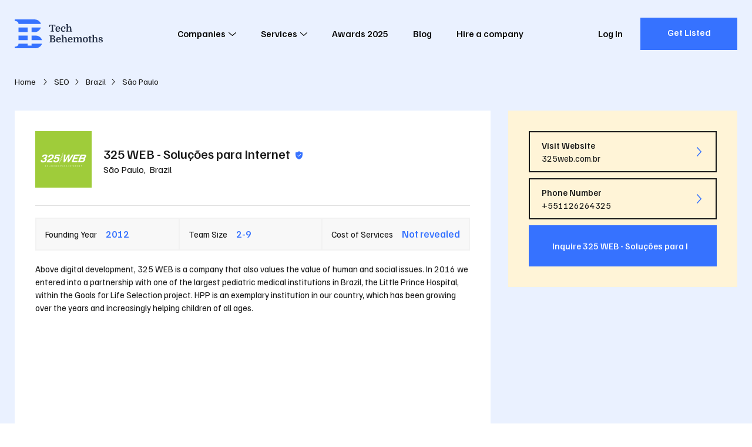

--- FILE ---
content_type: text/html; charset=utf-8
request_url: https://techbehemoths.com/company/325-web-solucoes-para-internet
body_size: 16698
content:
<!doctype html>
<html data-n-head-ssr lang="en-US" data-n-head="%7B%22lang%22:%7B%22ssr%22:%22en-US%22%7D%7D">
<head >
  <meta data-n-head="ssr" charset="utf-8"><meta data-n-head="ssr" name="viewport" content="width=device-width, initial-scale=1.0"><meta data-n-head="ssr" meta="application-name" content="TechBehemoths"><meta data-n-head="ssr" meta="msapplication-TileColor" content="#"><meta data-n-head="ssr" meta="msapplication-TileImage" content="/favicon/mstile-144x144.png"><meta data-n-head="ssr" meta="msapplication-square70x70logo" content="/favicon/mstile-70x70.png"><meta data-n-head="ssr" meta="msapplication-square150x150logo" content="/favicon/mstile-150x150.png"><meta data-n-head="ssr" meta="msapplication-wide310x150logo" content="/favicon/mstile-310x150.png"><meta data-n-head="ssr" meta="msapplication-square310x310logo" content="/favicon/mstile-310x310.png"><meta data-n-head="ssr" name="twitter:card" content="summary_large_image"><meta data-n-head="ssr" name="twitter:site" content="@techbehemoths"><meta data-n-head="ssr" property="fb:pages" content="106138738202271"><meta data-n-head="ssr" name="description" content="Find out more about 325 WEB - Soluções para Internet on TechBehemoths. It was founded in 2012 and has 2 employees. Explore now!"><meta data-n-head="ssr" property="og:description" content="Find out more about 325 WEB - Soluções para Internet on TechBehemoths. It was founded in 2012 and has 2 employees. Explore now!"><meta data-n-head="ssr" property="og:type" content="profile"><meta data-n-head="ssr" property="og:url" content="https://techbehemoths.com/company/325-web-solucoes-para-internet"><meta data-n-head="ssr" property="og:title" content="325 WEB - Soluções para Internet Company Profile - TechBehemoths"><meta data-n-head="ssr" property="og:image" content="https://techbehemoths.com/og/tb-og-img-1.png"><meta data-n-head="ssr" property="og:image:type" content="image/png"><meta data-n-head="ssr" property="og:image:width" content="1200"><meta data-n-head="ssr" property="og:image:height" content="627"><meta data-n-head="ssr" property="twitter:image" content="https://techbehemoths.com/og/tb-og-img-1.png"><title>325 WEB - Soluções para Internet Company Profile - TechBehemoths</title><link data-n-head="ssr" rel="preconnect" href="https://fonts.googleapis.com"><link data-n-head="ssr" rel="preconnect" href="https://fonts.gstatic.com" crossorigin="true"><link data-n-head="ssr" rel="stylesheet" href="https://fonts.googleapis.com/css2?family=Familjen+Grotesk:ital,wght@0,400;0,500;0,700;1,400;1,500;1,700&amp;display=swap" crossorigin="true"><link data-n-head="ssr" rel="apple-touch-icon-precomposed" sizes="57x57" href="/favicon/apple-touch-icon-57x57.png"><link data-n-head="ssr" rel="apple-touch-icon-precomposed" sizes="114x114" href="/favicon/apple-touch-icon-114x114.png"><link data-n-head="ssr" rel="apple-touch-icon-precomposed" sizes="72x72" href="/favicon/apple-touch-icon-72x72.png"><link data-n-head="ssr" rel="apple-touch-icon-precomposed" sizes="144x144" href="/favicon/apple-touch-icon-144x144.png"><link data-n-head="ssr" rel="apple-touch-icon-precomposed" sizes="60x60" href="/favicon/apple-touch-icon-60x60.png"><link data-n-head="ssr" rel="apple-touch-icon-precomposed" sizes="120x120" href="/favicon/apple-touch-icon-120x120.png"><link data-n-head="ssr" rel="apple-touch-icon-precomposed" sizes="76x76" href="/favicon/apple-touch-icon-76x76.png"><link data-n-head="ssr" rel="apple-touch-icon-precomposed" sizes="152x152" href="/favicon/apple-touch-icon-152x152.png"><link data-n-head="ssr" rel="icon" type="image/png" href="/favicon/favicon-196x196.png" sizes="196x196"><link data-n-head="ssr" rel="icon" type="image/png" href="/favicon/favicon-96x96.png" sizes="96x96"><link data-n-head="ssr" rel="icon" type="image/png" href="/favicon/favicon-32x32.png" sizes="32x32"><link data-n-head="ssr" rel="icon" type="image/png" href="/favicon/favicon-16x16.png" sizes="16x16"><link data-n-head="ssr" rel="icon" type="image/png" href="/favicon/favicon-128.png" sizes="128x128"><link data-n-head="ssr" rel="canonical" href="https://techbehemoths.com/company/325-web-solucoes-para-internet"><link rel="preload" href="/_nuxt/aa2ac2b.js" as="script"><link rel="preload" href="/_nuxt/2a335db.js" as="script"><link rel="preload" href="/_nuxt/css/c2465db.css" as="style"><link rel="preload" href="/_nuxt/d7e7ed3.js" as="script"><link rel="preload" href="/_nuxt/css/45e30c5.css" as="style"><link rel="preload" href="/_nuxt/49e2680.js" as="script"><link rel="preload" href="/_nuxt/css/67f4d15.css" as="style"><link rel="preload" href="/_nuxt/a61f48a.js" as="script"><link rel="preload" href="/_nuxt/eb2de69.js" as="script"><link rel="preload" href="/_nuxt/fa38c3b.js" as="script"><link rel="preload" href="/_nuxt/css/0c165ae.css" as="style"><link rel="preload" href="/_nuxt/2184e45.js" as="script"><link rel="preload" href="/_nuxt/24f10eb.js" as="script"><link rel="preload" href="/_nuxt/css/69d4563.css" as="style"><link rel="preload" href="/_nuxt/873d73c.js" as="script"><link rel="preload" href="/_nuxt/d780f8d.js" as="script"><link rel="preload" href="/_nuxt/958f42b.js" as="script"><link rel="preload" href="/_nuxt/4599fb9.js" as="script"><link rel="preload" href="/_nuxt/c2d0eb6.js" as="script"><link rel="stylesheet" href="/_nuxt/css/c2465db.css"><link rel="stylesheet" href="/_nuxt/css/45e30c5.css"><link rel="stylesheet" href="/_nuxt/css/67f4d15.css"><link rel="stylesheet" href="/_nuxt/css/0c165ae.css"><link rel="stylesheet" href="/_nuxt/css/69d4563.css">
  <script type="application/ld+json">
    {
      "@context": "https://schema.org/",
      "@type": "WebSite",
      "name": "TechBehemoths",
      "url": "https://techbehemoths.com/",
      "potentialAction": {
        "@type": "SearchAction",
        "target": "{search_term_string}",
        "query-input": "required name=search_term_string"
      }
    }
  </script>
  <script>!function(e,a,n,t,o){var c,r,d;e[o]=e[o]||[],c=function(){var a={ti:"343200379",enableAutoSpaTracking:!0};a.q=e[o],e[o]=new UET(a),e[o].push("pageLoad")},(r=a.createElement(n)).src="//bat.bing.com/bat.js",r.async=1,r.onload=r.onreadystatechange=function(){var e=this.readyState;e&&"loaded"!==e&&"complete"!==e||(c(),r.onload=r.onreadystatechange=null)},(d=a.getElementsByTagName(n)[0]).parentNode.insertBefore(r,d)}(window,document,"script",0,"uetq")</script>
  <meta name="google-site-verification" content="a44sb8WUYn64jwMUQcFY_lYU-nzsmwxVXLH3uPWDANs">
</head>
<body >
  <div data-server-rendered="true" id="__nuxt"><!----><div id="__layout"><div class="page-wrapper"><div class="app-hdr absolute z-i-10"><div class="container"><div class="app-hdr__inn relative f-space-between"><a href="/" aria-label="TechBehemoths Homepage" class="identity fsz-0 nuxt-link-active"><svg xmlns="http://www.w3.org/2000/svg" viewBox="0 0 164.08 54.04"><path d="M11.7-12.96v4.05H10.548l-.576-2.7H7.236V-1.476l1.908.432V0H2.988V-1.044L4.9-1.476V-11.61H2.142l-.558,2.7H.432v-4.05Zm2.718,8.352a5.02,5.02,0,0,0,.36,2.034A2.014,2.014,0,0,0,16.758-1.3a3.8,3.8,0,0,0,1.584-.351,3.445,3.445,0,0,0,1.332-1.089l.972.756a5.337,5.337,0,0,1-1.7,1.53,5.122,5.122,0,0,1-2.637.63,4.58,4.58,0,0,1-2.277-.531,3.509,3.509,0,0,1-1.449-1.557,4.869,4.869,0,0,1-.4-1.233,8.112,8.112,0,0,1-.126-1.485,5.909,5.909,0,0,1,1.152-3.9A4.054,4.054,0,0,1,16.506-9.9a4.991,4.991,0,0,1,1.764.3,3.708,3.708,0,0,1,1.341.846,3.7,3.7,0,0,1,.846,1.35,5.176,5.176,0,0,1,.3,1.809q0,.2-.009.387t-.045.6Zm2.052-4.05q-1.854,0-2.034,2.9H18.4v-.468a2.82,2.82,0,0,0-.5-1.8A1.717,1.717,0,0,0,16.47-8.658ZM26.784-9.9a5.62,5.62,0,0,1,1.53.2,3.851,3.851,0,0,1,1.215.567,2.7,2.7,0,0,1,.8.891,2.345,2.345,0,0,1,.288,1.152,1.65,1.65,0,0,1-.432,1.233,1.459,1.459,0,0,1-1.062.423,1.326,1.326,0,0,1-.594-.117,1.153,1.153,0,0,1-.387-.306,1.134,1.134,0,0,1-.216-.423,1.793,1.793,0,0,1-.063-.468,1.323,1.323,0,0,1,.225-.774,1.253,1.253,0,0,1,.675-.468,1.731,1.731,0,0,0-.756-.522,3.08,3.08,0,0,0-1.134-.2,2.461,2.461,0,0,0-1.017.2,1.806,1.806,0,0,0-.747.639,3.306,3.306,0,0,0-.468,1.17,8.409,8.409,0,0,0-.162,1.791,7.279,7.279,0,0,0,.126,1.53,4.007,4.007,0,0,0,.342.972,2.275,2.275,0,0,0,.738.819,2.053,2.053,0,0,0,1.152.3,3.532,3.532,0,0,0,.765-.09,4.221,4.221,0,0,0,.792-.261,3.585,3.585,0,0,0,.738-.441,3.04,3.04,0,0,0,.621-.648l.972.756A4.9,4.9,0,0,1,28.773-.315,5.732,5.732,0,0,1,26.406.18a4.594,4.594,0,0,1-2.268-.513,3.593,3.593,0,0,1-1.44-1.5,5.36,5.36,0,0,1-.477-1.323A7.211,7.211,0,0,1,22.05-4.77a6.494,6.494,0,0,1,.324-2.115,4.674,4.674,0,0,1,.927-1.62A3.971,3.971,0,0,1,24.786-9.54,5.248,5.248,0,0,1,26.784-9.9ZM39.168-4.824q0-.576-.018-1T39.1-6.561a2.774,2.774,0,0,0-.09-.531,3.017,3.017,0,0,0-.135-.378A1.625,1.625,0,0,0,37.3-8.352a2.024,2.024,0,0,0-.972.252,1.851,1.851,0,0,0-.738.72,2.771,2.771,0,0,0-.252.666,4.136,4.136,0,0,0-.108,1.026V-1.35l1.206.342V0H31.554V-1.008L32.94-1.35V-12.69l-1.386-.342V-14.04h3.672v6.012A3.73,3.73,0,0,1,36.459-9.4a3,3,0,0,1,1.683-.5,3.921,3.921,0,0,1,1.305.189,2.365,2.365,0,0,1,.927.6,3.467,3.467,0,0,1,.819,1.539,9.876,9.876,0,0,1,.261,2.511V-1.35l1.386.342V0H37.962V-1.008l1.206-.342ZM11.232,10.154a2.753,2.753,0,0,1-.684,1.827,2.82,2.82,0,0,1-.765.612,2.758,2.758,0,0,1-.963.315v.072a4.064,4.064,0,0,1,2.214,1.2,3.156,3.156,0,0,1,.81,2.2,3.451,3.451,0,0,1-.531,1.872,3.408,3.408,0,0,1-1.341,1.26,3.486,3.486,0,0,1-.549.216,5.263,5.263,0,0,1-.693.153,8.761,8.761,0,0,1-.9.09Q7.326,20,6.66,20H.738V18.956l1.512-.378V8.462L.738,8.084V7.04H7.326a4.228,4.228,0,0,1,2.916.918,3.1,3.1,0,0,1,.729,1.008A2.849,2.849,0,0,1,11.232,10.154ZM4.59,13.9V18.65H6.03a7.884,7.884,0,0,0,1.332-.09,2.594,2.594,0,0,0,.846-.288,1.923,1.923,0,0,0,.792-.8A2.563,2.563,0,0,0,9.306,16.2a2.206,2.206,0,0,0-.234-1.062,2.33,2.33,0,0,0-.594-.72,2.306,2.306,0,0,0-.828-.387,5.137,5.137,0,0,0-1.3-.135Zm0-1.314H6.3a2.44,2.44,0,0,0,1.854-.63,2.289,2.289,0,0,0,.468-.639,2.1,2.1,0,0,0,0-1.782,2.289,2.289,0,0,0-.468-.639,2.454,2.454,0,0,0-1.782-.54H4.59Zm11,2.808a5.02,5.02,0,0,0,.36,2.034,2.014,2.014,0,0,0,1.98,1.278,3.8,3.8,0,0,0,1.584-.351,3.445,3.445,0,0,0,1.332-1.089l.972.756a5.337,5.337,0,0,1-1.7,1.53,5.122,5.122,0,0,1-2.637.63,4.58,4.58,0,0,1-2.277-.531,3.509,3.509,0,0,1-1.449-1.557,4.869,4.869,0,0,1-.4-1.233,8.112,8.112,0,0,1-.126-1.485,5.909,5.909,0,0,1,1.152-3.9A4.054,4.054,0,0,1,17.676,10.1a4.991,4.991,0,0,1,1.764.3,3.576,3.576,0,0,1,2.187,2.2,5.176,5.176,0,0,1,.3,1.809q0,.2-.009.387t-.045.6Zm2.052-4.05q-1.854,0-2.034,2.9h3.96v-.468a2.82,2.82,0,0,0-.5-1.8A1.717,1.717,0,0,0,17.64,11.342Zm12.87,3.834q0-.576-.018-1t-.045-.738a2.773,2.773,0,0,0-.09-.531,3.017,3.017,0,0,0-.135-.378,1.625,1.625,0,0,0-1.584-.882,2.024,2.024,0,0,0-.972.252,1.851,1.851,0,0,0-.738.72,2.771,2.771,0,0,0-.252.666,4.136,4.136,0,0,0-.108,1.026V18.65l1.206.342V20H22.9V18.992l1.386-.342V7.31L22.9,6.968V5.96h3.672v6.012A3.73,3.73,0,0,1,27.8,10.6a3,3,0,0,1,1.683-.5,3.921,3.921,0,0,1,1.305.189,2.365,2.365,0,0,1,.927.6,3.467,3.467,0,0,1,.819,1.539,9.876,9.876,0,0,1,.261,2.511V18.65l1.386.342V20H29.3V18.992l1.206-.342Zm6.93.216a5.02,5.02,0,0,0,.36,2.034A2.014,2.014,0,0,0,39.78,18.7a3.8,3.8,0,0,0,1.584-.351A3.445,3.445,0,0,0,42.7,17.264l.972.756a5.337,5.337,0,0,1-1.7,1.53,5.122,5.122,0,0,1-2.637.63,4.58,4.58,0,0,1-2.277-.531A3.509,3.509,0,0,1,35.6,18.092a4.869,4.869,0,0,1-.4-1.233,8.111,8.111,0,0,1-.126-1.485,5.909,5.909,0,0,1,1.152-3.9A4.054,4.054,0,0,1,39.528,10.1a4.991,4.991,0,0,1,1.764.3,3.576,3.576,0,0,1,2.187,2.2,5.176,5.176,0,0,1,.3,1.809q0,.2-.009.387t-.045.6Zm2.052-4.05q-1.854,0-2.034,2.9h3.96v-.468a2.82,2.82,0,0,0-.5-1.8A1.717,1.717,0,0,0,39.492,11.342Zm6.858.288-1.386-.342V10.28H48.1l.4,1.8h.072a3.945,3.945,0,0,1,1.4-1.449,3.525,3.525,0,0,1,1.863-.531,2.962,2.962,0,0,1,1.323.279,2.041,2.041,0,0,1,.837.693,3.951,3.951,0,0,1,.468,1.188,4.3,4.3,0,0,1,1.494-1.593,3.67,3.67,0,0,1,1.962-.567,2.935,2.935,0,0,1,1.3.279,2.085,2.085,0,0,1,.882.765,2.409,2.409,0,0,1,.27.612,5.937,5.937,0,0,1,.18.891q.072.531.1,1.251t.027,1.692v3.06l1.386.342V20H57.168V18.992l1.206-.342V15.176q0-.576-.018-1t-.054-.738a4.2,4.2,0,0,0-.09-.531,2.321,2.321,0,0,0-.126-.378,1.189,1.189,0,0,0-.477-.6,1.227,1.227,0,0,0-.621-.171,2.5,2.5,0,0,0-.828.126,2.1,2.1,0,0,0-.7.432,2.232,2.232,0,0,0-.585.837,3.9,3.9,0,0,0-.225,1.233V18.65l1.206.342V20h-4.7V18.992l1.206-.342V15.176q0-.576-.018-1t-.054-.738a4.2,4.2,0,0,0-.09-.531,2.321,2.321,0,0,0-.126-.378,1.189,1.189,0,0,0-.477-.6,1.227,1.227,0,0,0-.621-.171,2.5,2.5,0,0,0-.828.126,2.1,2.1,0,0,0-.7.432,2.232,2.232,0,0,0-.585.837,3.9,3.9,0,0,0-.225,1.233V18.65l1.206.342V20H44.964V18.992l1.386-.342Zm25.992,3.51a6.928,6.928,0,0,1-.333,2.169,4.568,4.568,0,0,1-.963,1.7,3.352,3.352,0,0,1-1.422.9,7.264,7.264,0,0,1-3.924,0,3.352,3.352,0,0,1-1.422-.9,4.568,4.568,0,0,1-.963-1.7,7.23,7.23,0,0,1,0-4.338,4.568,4.568,0,0,1,.963-1.7,3.352,3.352,0,0,1,1.422-.9,7.264,7.264,0,0,1,3.924,0,3.352,3.352,0,0,1,1.422.9,4.568,4.568,0,0,1,.963,1.7A6.928,6.928,0,0,1,72.342,15.14Zm-6.318,3.114a2.223,2.223,0,0,0,3.276,0,6.055,6.055,0,0,0,.576-3.114,6.055,6.055,0,0,0-.576-3.114,2.223,2.223,0,0,0-3.276,0,6.055,6.055,0,0,0-.576,3.114A6.055,6.055,0,0,0,66.024,18.254ZM73.1,10.532l1.764-.252.216-2.232L77.13,7.76v2.52h2.3v1.17h-2.3v5.886q0,.612.018.837a1.383,1.383,0,0,0,.072.369.342.342,0,0,0,.2.162,1.454,1.454,0,0,0,.468.054h1.26v.792a17.258,17.258,0,0,1-1.845.477,7.17,7.17,0,0,1-1.269.153.987.987,0,0,1-1.044-.666,1.828,1.828,0,0,1-.117-.549q-.027-.333-.027-1.017v-6.5H73.1Zm14.436,4.644q0-.576-.018-1t-.045-.738a2.773,2.773,0,0,0-.09-.531,3.017,3.017,0,0,0-.135-.378,1.625,1.625,0,0,0-1.584-.882,2.024,2.024,0,0,0-.972.252,1.851,1.851,0,0,0-.738.72,2.771,2.771,0,0,0-.252.666,4.136,4.136,0,0,0-.108,1.026V18.65l1.206.342V20H79.92V18.992l1.386-.342V7.31L79.92,6.968V5.96h3.672v6.012A3.73,3.73,0,0,1,84.825,10.6a3,3,0,0,1,1.683-.5,3.921,3.921,0,0,1,1.305.189,2.365,2.365,0,0,1,.927.6,3.467,3.467,0,0,1,.819,1.539,9.876,9.876,0,0,1,.261,2.511V18.65l1.386.342V20H86.328V18.992l1.206-.342ZM95.8,19.082a3.811,3.811,0,0,0,.846-.09,2.686,2.686,0,0,0,.693-.252,1.349,1.349,0,0,0,.468-.405.931.931,0,0,0,.171-.549.954.954,0,0,0-.225-.63,1.977,1.977,0,0,0-.594-.468,5.285,5.285,0,0,0-.828-.351q-.459-.153-.909-.3a7.921,7.921,0,0,1-1.089-.405,3.928,3.928,0,0,1-.954-.612,2.822,2.822,0,0,1-.675-.873,2.627,2.627,0,0,1-.252-1.188,2.575,2.575,0,0,1,.936-2.079,4.073,4.073,0,0,1,2.682-.783,5.728,5.728,0,0,1,1.494.18,3.525,3.525,0,0,1,1.134.513,2.467,2.467,0,0,1,.729.792,1.987,1.987,0,0,1,.261,1,1.272,1.272,0,0,1-.333.954,1.248,1.248,0,0,1-.909.324,1.335,1.335,0,0,1-.9-.279.843.843,0,0,1-.324-.657,1.063,1.063,0,0,1,.18-.585,1.175,1.175,0,0,1,.468-.423,1.659,1.659,0,0,0-.675-.531,2.583,2.583,0,0,0-1.053-.189,1.914,1.914,0,0,0-1.26.351,1.216,1.216,0,0,0-.414.981,1.252,1.252,0,0,0,.468,1.071,3.978,3.978,0,0,0,1.26.585q.72.216,1.422.45a5.865,5.865,0,0,1,1.251.576,2.878,2.878,0,0,1,.882.837,2.094,2.094,0,0,1,.333,1.2,2.364,2.364,0,0,1-.333,1.251,2.8,2.8,0,0,1-.918.918,4.7,4.7,0,0,1-1.377.567,7.036,7.036,0,0,1-1.71.2,4.891,4.891,0,0,1-2.691-.63,1.949,1.949,0,0,1-.963-1.71,1.557,1.557,0,0,1,.414-1.152,1.351,1.351,0,0,1,.99-.414,1.428,1.428,0,0,1,.8.243.781.781,0,0,1,.369.693,1.146,1.146,0,0,1-.2.63,1.34,1.34,0,0,1-.45.45,1.759,1.759,0,0,0,.594.54A2.3,2.3,0,0,0,95.8,19.082Z" transform="translate(64 23)" class="tblt"></path> <path d="M38.39,23.719H31.544V15.161H48.66C48.66,16.852,44.309,23.719,38.39,23.719ZM0,2.934V0L9.975.02V.01L36.768,0C44.253,0,48.66,5.94,48.66,8.558H7.091C7.091,5.8,5.148,2.934,0,2.934ZM7.091,15.161H23.963v8.558H7.091ZM23.963,38.879H7.091V30.321H23.963Zm7.58-8.558h7.58c7.683,0,11.493,6.152,11.493,8.558H31.544ZM7.091,45.482H23.963v3.668h7.58V45.482l19.073.006c0,3.019-5.489,8.553-11.248,8.553H0V51.106C5.107,51.106,7.091,48.406,7.091,45.482Z" fill="#3672ff"></path></svg></a> <nav class="app-main-nav"><ul class="cleanlist nav-links"><li class="has-submenu"><button class="nav-link">
        Companies
        <!----> <svg xmlns="http://www.w3.org/2000/svg" class="relative icon sprite-icons"><use href="/_nuxt/35588382afacf74db0648279e7079ea4.svg#i-angle-down" xlink:href="/_nuxt/35588382afacf74db0648279e7079ea4.svg#i-angle-down"></use></svg></button> <span class="mobile-item-toggle"><svg xmlns="http://www.w3.org/2000/svg" class="relative icon sprite-icons"><use href="/_nuxt/35588382afacf74db0648279e7079ea4.svg#i-angle-down" xlink:href="/_nuxt/35588382afacf74db0648279e7079ea4.svg#i-angle-down"></use></svg></span> <div class="megamenu"><div class="inner"><div class="content"><div class="menu-widgets"><div class="columns"><div class="column"><div class="menu-widget"><p class="uppercase bold title">
                        In Europe
                        <span class="mobile-item-toggle"><svg xmlns="http://www.w3.org/2000/svg" class="relative icon sprite-icons"><use href="/_nuxt/35588382afacf74db0648279e7079ea4.svg#i-angle-down" xlink:href="/_nuxt/35588382afacf74db0648279e7079ea4.svg#i-angle-down"></use></svg></span></p> <ul class="cleanlist list"><li><a href="/companies/united-kingdom"><span class="txt">
                              United Kingdom
                            </span></a></li><li><a href="/companies/london"><span class="txt">
                              London
                            </span></a></li><li><a href="/companies/ukraine"><span class="txt">
                              Ukraine
                            </span></a></li><li><a href="/companies/manchester"><span class="txt">
                              Manchester
                            </span></a></li><li><a href="/companies/germany"><span class="txt">
                              Germany
                            </span></a></li><li><a href="/companies/barcelona"><span class="txt">
                              Barcelona
                            </span></a></li><li><a href="/companies/spain"><span class="txt">
                              Spain
                            </span></a></li><li><a href="/companies/birmingham"><span class="txt">
                              Birmingham
                            </span></a></li><li><a href="/companies/poland"><span class="txt">
                              Poland
                            </span></a></li><li><a href="/companies/dublin"><span class="txt">
                              Dublin
                            </span></a></li><li><a href="/companies/italy"><span class="txt">
                              Italy
                            </span></a></li><li><a href="/companies/munich"><span class="txt">
                              Munich
                            </span></a></li><li><a href="/companies/romania"><span class="txt">
                              Romania
                            </span></a></li><li><a href="/companies/kyiv"><span class="txt">
                              Kyiv
                            </span></a></li><li><a href="/companies/ireland"><span class="txt">
                              Ireland
                            </span></a></li><li><a href="/companies/berlin"><span class="txt">
                              Berlin
                            </span></a></li><li><a href="/companies/france"><span class="txt">
                              France
                            </span></a></li><li><a href="/companies/amsterdam"><span class="txt">
                              Amsterdam
                            </span></a></li><li><a href="/companies/netherlands"><span class="txt">
                              Netherlands
                            </span></a></li><li><a href="/companies/glasgow"><span class="txt">
                              Glasgow
                            </span></a></li><li><a href="/companies/russia"><span class="txt">
                              Russia
                            </span></a></li><li><a href="/companies/madrid"><span class="txt">
                              Madrid
                            </span></a></li><li><a href="/companies/belarus"><span class="txt">
                              Belarus
                            </span></a></li><li><a href="/companies/minsk"><span class="txt">
                              Minsk
                            </span></a></li><li><a href="/countries"><span class="txt">
                              See all
                            </span></a></li><li><a href="/companies/lviv"><span class="txt">
                              Lviv
                            </span></a></li></ul></div></div><div class="column"><div class="menu-widget"><p class="uppercase bold title">
                        In Asia
                        <span class="mobile-item-toggle"><svg xmlns="http://www.w3.org/2000/svg" class="relative icon sprite-icons"><use href="/_nuxt/35588382afacf74db0648279e7079ea4.svg#i-angle-down" xlink:href="/_nuxt/35588382afacf74db0648279e7079ea4.svg#i-angle-down"></use></svg></span></p> <ul class="cleanlist list"><li><a href="/companies/india"><span class="txt">
                              India
                            </span></a></li><li><a href="/companies/ahmedabad"><span class="txt">
                              Ahmedabad
                            </span></a></li><li><a href="/companies/pakistan"><span class="txt">
                              Pakistan
                            </span></a></li><li><a href="/companies/dubai"><span class="txt">
                              Dubai
                            </span></a></li><li><a href="/companies/bangladesh"><span class="txt">
                              Bangladesh
                            </span></a></li><li><a href="/companies/dhaka"><span class="txt">
                              Dhaka
                            </span></a></li><li><a href="/companies/singapore"><span class="txt">
                              Singapore
                            </span></a></li><li><a href="/companies/noida"><span class="txt">
                              Noida
                            </span></a></li><li><a href="/companies/philippines"><span class="txt">
                              Philippines
                            </span></a></li><li><a href="/companies/new-delhi"><span class="txt">
                              New Delhi
                            </span></a></li><li><a href="/companies/malaysia"><span class="txt">
                              Malaysia
                            </span></a></li><li><a href="/companies/mumbai"><span class="txt">
                              Mumbai
                            </span></a></li><li><a href="/countries"><span class="txt">
                              See all
                            </span></a></li><li><a href="/companies/jaipur"><span class="txt">
                              Jaipur
                            </span></a></li></ul></div><div class="menu-widget"><p class="uppercase bold title">
                        In Latin America
                        <span class="mobile-item-toggle"><svg xmlns="http://www.w3.org/2000/svg" class="relative icon sprite-icons"><use href="/_nuxt/35588382afacf74db0648279e7079ea4.svg#i-angle-down" xlink:href="/_nuxt/35588382afacf74db0648279e7079ea4.svg#i-angle-down"></use></svg></span></p> <ul class="cleanlist list"><li><a href="/companies/brazil"><span class="txt">
                              Brazil
                            </span></a></li><li><a href="/companies/sao-paulo"><span class="txt">
                              São Paulo
                            </span></a></li><li><a href="/companies/colombia"><span class="txt">
                              Colombia
                            </span></a></li><li><a href="/companies/bogota"><span class="txt">
                              Bogota
                            </span></a></li><li><a href="/companies/argentina"><span class="txt">
                              Argentina
                            </span></a></li><li><a href="/companies/mexico-city"><span class="txt">
                              Mexico City
                            </span></a></li><li><a href="/countries"><span class="txt">
                              See all
                            </span></a></li><li><a href="/companies/buenos-aires"><span class="txt">
                              Buenos Aires
                            </span></a></li></ul></div></div><div class="column"><div class="menu-widget"><p class="uppercase bold title">
                        North America &amp; Australia
                        <span class="mobile-item-toggle"><svg xmlns="http://www.w3.org/2000/svg" class="relative icon sprite-icons"><use href="/_nuxt/35588382afacf74db0648279e7079ea4.svg#i-angle-down" xlink:href="/_nuxt/35588382afacf74db0648279e7079ea4.svg#i-angle-down"></use></svg></span></p> <ul class="cleanlist list"><li><a href="/companies/united-states"><span class="txt">
                              United States
                            </span></a></li><li><a href="/companies/new-york"><span class="txt">
                              New York
                            </span></a></li><li><a href="/companies/canada"><span class="txt">
                              Canada
                            </span></a></li><li><a href="/companies/toronto"><span class="txt">
                              Toronto
                            </span></a></li><li><a href="/companies/australia"><span class="txt">
                              Australia
                            </span></a></li><li><a href="/companies/los-angeles"><span class="txt">
                              Los Angeles
                            </span></a></li><li><a href="/companies/mexico"><span class="txt">
                              Mexico
                            </span></a></li><li><a href="/companies/chicago"><span class="txt">
                              Chicago
                            </span></a></li><li><a href="/companies/new-zealand"><span class="txt">
                              New Zealand
                            </span></a></li><li><a href="/companies/san-francisco"><span class="txt">
                              San Francisco
                            </span></a></li><li><a href="/companies/panama"><span class="txt">
                              Panama
                            </span></a></li><li><a href="/companies/atlanta"><span class="txt">
                              Atlanta
                            </span></a></li><li><a href="/companies/dominican-republic"><span class="txt">
                              Dominican Republic
                            </span></a></li><li><a href="/companies/austin"><span class="txt">
                              Austin
                            </span></a></li><li><a href="/companies/el-salvador"><span class="txt">
                              El Salvador
                            </span></a></li><li><a href="/companies/houston"><span class="txt">
                              Houston
                            </span></a></li><li><a href="/companies/nicaragua"><span class="txt">
                              Nicaragua
                            </span></a></li><li><a href="/companies/miami"><span class="txt">
                              Miami
                            </span></a></li><li><a href="/companies/honduras"><span class="txt">
                              Honduras
                            </span></a></li><li><a href="/companies/denver"><span class="txt">
                              Denver
                            </span></a></li><li><a href="/companies/guatemala"><span class="txt">
                              Guatemala
                            </span></a></li><li><a href="/companies/dallas"><span class="txt">
                              Dallas
                            </span></a></li><li><a href="/companies/puerto-rico"><span class="txt">
                              Puerto Rico
                            </span></a></li><li><a href="/companies/san-diego"><span class="txt">
                              San Diego
                            </span></a></li><li><a href="/countries"><span class="txt">
                              See all
                            </span></a></li><li><a href="/companies/boston"><span class="txt">
                              Boston
                            </span></a></li></ul></div></div></div> <a href="/companies" class="btn btn-solid btn-blue"><span class="txt">
                    Discover All Agencies in the World
                  </span></a></div></div></div></div></li><li class="has-submenu"><button class="nav-link">
        Services
        <!----> <svg xmlns="http://www.w3.org/2000/svg" class="relative icon sprite-icons"><use href="/_nuxt/35588382afacf74db0648279e7079ea4.svg#i-angle-down" xlink:href="/_nuxt/35588382afacf74db0648279e7079ea4.svg#i-angle-down"></use></svg></button> <span class="mobile-item-toggle"><svg xmlns="http://www.w3.org/2000/svg" class="relative icon sprite-icons"><use href="/_nuxt/35588382afacf74db0648279e7079ea4.svg#i-angle-down" xlink:href="/_nuxt/35588382afacf74db0648279e7079ea4.svg#i-angle-down"></use></svg></span> <div class="megamenu"><div class="inner"><div class="content"><div class="menu-tabs"><div class="heading"><p class="title">Industry</p> <a href="#" class="ellipsis current"><span class="txt">Web &amp; Software Development</span></a><a href="#" class="ellipsis"><span class="txt">Design</span></a><a href="#" class="ellipsis"><span class="txt">Advertising</span></a><a href="#" class="ellipsis"><span class="txt">Business Services</span></a></div> <div class="tabs-content" style="display:none;"><p class="title flex">Services</p> <div class="tab-item shown"><p class="tab-item__title f-space-between items-center uppercase font-medium">
        Web &amp; Software Development
        <span class="mobile-item-toggle"><svg xmlns="http://www.w3.org/2000/svg" class="icon sprite-icons"><use href="/_nuxt/35588382afacf74db0648279e7079ea4.svg#i-angle-down" xlink:href="/_nuxt/35588382afacf74db0648279e7079ea4.svg#i-angle-down"></use></svg></span></p> <ul class="cleanlist item-links"><li><a href="/companies/web-development" class="ellipsis"><span class="txt">Web Development</span></a></li><li><a href="/companies/mobile-app-development" class="ellipsis"><span class="txt">Mobile App Development</span></a></li><li><a href="/companies/software-development" class="ellipsis"><span class="txt">Software Development</span></a></li><li><a href="/companies/e-commerce-development" class="ellipsis"><span class="txt">E-Commerce Development</span></a></li><li><a href="/companies/it-strategy-consulting" class="ellipsis"><span class="txt">IT Strategy Consulting</span></a></li><li><a href="/companies/application-testing" class="ellipsis"><span class="txt">Application Testing</span></a></li><li><a href="/companies/iot-development" class="ellipsis"><span class="txt">IoT Development</span></a></li><li><a href="/companies/artificial-intelligence" class="ellipsis"><span class="txt">Artificial Intelligence</span></a></li><li><a href="/companies/enterprise-app-modernization" class="ellipsis"><span class="txt">Enterprise App Modernization</span></a></li><li><a href="/companies/cloud-consulting" class="ellipsis"><span class="txt">Cloud Consulting</span></a></li><li><a href="/companies/blockchain" class="ellipsis"><span class="txt">Blockchain</span></a></li><li><a href="/companies/web-development" class="ellipsis highlighted"><span class="txt">View All</span></a></li></ul></div><div class="tab-item"><p class="tab-item__title f-space-between items-center uppercase font-medium">
        Design
        <span class="mobile-item-toggle"><svg xmlns="http://www.w3.org/2000/svg" class="icon sprite-icons"><use href="/_nuxt/35588382afacf74db0648279e7079ea4.svg#i-angle-down" xlink:href="/_nuxt/35588382afacf74db0648279e7079ea4.svg#i-angle-down"></use></svg></span></p> <ul class="cleanlist item-links"><li><a href="/companies/web-design" class="ellipsis"><span class="txt">Web Design</span></a></li><li><a href="/companies/branding" class="ellipsis"><span class="txt">Branding</span></a></li><li><a href="/companies/graphic-design" class="ellipsis"><span class="txt">Graphic Design</span></a></li><li><a href="/companies/ux-ui-design" class="ellipsis"><span class="txt">UX/UI Design</span></a></li><li><a href="/companies/logo-design" class="ellipsis"><span class="txt">Logo</span></a></li><li><a href="/companies/print-design" class="ellipsis"><span class="txt">Print Design</span></a></li><li><a href="/companies/packaging-design" class="ellipsis"><span class="txt">Packaging Design</span></a></li><li><a href="/companies/product-design" class="ellipsis"><span class="txt">Product Design</span></a></li><li><a href="/companies/outdoor-advertising" class="ellipsis"><span class="txt">Outdoor Advertising</span></a></li><li><a href="/companies/other-design" class="ellipsis"><span class="txt">Other Design</span></a></li><li><a href="/companies/architectural-design" class="ellipsis"><span class="txt">Architectural Design</span></a></li><li><a href="/companies/design" class="ellipsis highlighted"><span class="txt">View All</span></a></li></ul></div><div class="tab-item"><p class="tab-item__title f-space-between items-center uppercase font-medium">
        Advertising
        <span class="mobile-item-toggle"><svg xmlns="http://www.w3.org/2000/svg" class="icon sprite-icons"><use href="/_nuxt/35588382afacf74db0648279e7079ea4.svg#i-angle-down" xlink:href="/_nuxt/35588382afacf74db0648279e7079ea4.svg#i-angle-down"></use></svg></span></p> <ul class="cleanlist item-links"><li><a href="/companies/seo" class="ellipsis"><span class="txt">Search Engine Optimization</span></a></li><li><a href="/companies/smm" class="ellipsis"><span class="txt">Social Media Marketing</span></a></li><li><a href="/companies/advertising" class="ellipsis"><span class="txt">Advertising</span></a></li><li><a href="/companies/digital-strategy" class="ellipsis"><span class="txt">Digital Strategy</span></a></li><li><a href="/companies/pay-per-click" class="ellipsis"><span class="txt">Pay Per Click</span></a></li><li><a href="/companies/content-marketing" class="ellipsis"><span class="txt">Content Marketing</span></a></li><li><a href="/companies/marketing-strategy" class="ellipsis"><span class="txt">Marketing Strategy</span></a></li><li><a href="/companies/email-marketing" class="ellipsis"><span class="txt">Email Marketing</span></a></li><li><a href="/companies/conversion-optimization" class="ellipsis"><span class="txt">Conversion Optimization</span></a></li><li><a href="/companies/media-planning-buying" class="ellipsis"><span class="txt">Media Planning &amp; Buying</span></a></li><li><a href="/companies/mobile-app-marketing" class="ellipsis"><span class="txt">Mobile &amp; App Marketing</span></a></li><li><a href="/companies/advertising" class="ellipsis highlighted"><span class="txt">View All</span></a></li></ul></div><div class="tab-item"><p class="tab-item__title f-space-between items-center uppercase font-medium">
        Business Services
        <span class="mobile-item-toggle"><svg xmlns="http://www.w3.org/2000/svg" class="icon sprite-icons"><use href="/_nuxt/35588382afacf74db0648279e7079ea4.svg#i-angle-down" xlink:href="/_nuxt/35588382afacf74db0648279e7079ea4.svg#i-angle-down"></use></svg></span></p> <ul class="cleanlist item-links"><li><a href="/companies/video-production" class="ellipsis"><span class="txt">Video Production</span></a></li><li><a href="/companies/it-managed-services" class="ellipsis"><span class="txt">IT Managed Services</span></a></li><li><a href="/companies/business-consulting" class="ellipsis"><span class="txt">Business Consulting</span></a></li><li><a href="/companies/crm-consulting" class="ellipsis"><span class="txt">CRM Consulting</span></a></li><li><a href="/companies/it-staff-augmentation" class="ellipsis"><span class="txt">IT Staff Augmentation</span></a></li><li><a href="/companies/broadcast-video" class="ellipsis"><span class="txt">Broadcast Video</span></a></li><li><a href="/companies/erp-consulting" class="ellipsis"><span class="txt">ERP Consulting</span></a></li><li><a href="/companies/voice-services" class="ellipsis"><span class="txt">Voice Services</span></a></li><li><a href="/companies/non-voice-bpo" class="ellipsis"><span class="txt">Non-Voice BPO</span></a></li><li><a href="/companies/human-resources" class="ellipsis"><span class="txt">Human Resources</span></a></li><li><a href="/companies/corporate-training" class="ellipsis"><span class="txt">Corporate Training</span></a></li><li><a href="/companies/business-services" class="ellipsis highlighted"><span class="txt">View All</span></a></li></ul></div></div></div> <a href="/services" class="btn btn-solid btn-blue"><span class="txt">Discover All Services</span></a></div></div></div></li><li><a href="/awards-2025" class="nav-link">
        Awards 2025
        <!----></a> <!----> <!----></li><li><a href="/blog" class="nav-link">
        Blog
        <!----></a> <!----> <!----></li><li><a href="/project-submission" class="nav-link">
        Hire a company
        <!----></a> <!----> <!----></li><li class="mobile-only"><a href="/companies/get-listed" class="nav-link">
        Get Listed
        <!----></a> <!----> <!----></li><li class="mobile-only"><a href="/login" class="nav-link">
        Log In
        <!----></a> <!----> <!----></li></ul></nav> <span class="menu-tgl"><span class="menu-tgl__inn"><span class="lines"><span class="line"></span> <span class="line"></span> <span class="line"></span></span></span></span> <div class="user-nav-box items-center" data-v-33ceda72><a href="/login" class="btn btn-login font-medium" data-v-33ceda72><span class="txt" data-v-33ceda72>Log In</span></a> <a href="/companies/get-listed" class="btn btn-solid btn-blue btn-get-listed" data-v-33ceda72><span class="txt" data-v-33ceda72>Get Listed</span></a></div></div></div></div> <div class="page-content"><div itemscope="itemscope" itemtype="http://schema.org/LocalBusiness" class="company-page"><meta itemprop="name" content="325 WEB - Soluções para Internet"> <meta itemprop="image" content="https://rest.techbehemoths.com/storage/images/companies/24930/285c541e1c09d99afff95d9a2ccb639a.png"> <div class="company-jumbotron header-spacer bg-blue"><div class="breadcrumbs"><div class="container"><ul class="cleanlist list flex"><li><a href="/" title="Home" class="val ellipsis nuxt-link-active"><svg xmlns="http://www.w3.org/2000/svg" class="home-icon icon sprite-icons"><use href="/_nuxt/35588382afacf74db0648279e7079ea4.svg#i-home" xlink:href="/_nuxt/35588382afacf74db0648279e7079ea4.svg#i-home"></use></svg> <span class="txt">
            Home
          </span></a> <svg xmlns="http://www.w3.org/2000/svg" class="angle-icon icon sprite-icons"><use href="/_nuxt/35588382afacf74db0648279e7079ea4.svg#i-angle-right" xlink:href="/_nuxt/35588382afacf74db0648279e7079ea4.svg#i-angle-right"></use></svg></li><li><a href="/companies/seo" title="" class="val ellipsis"><!----> <span class="txt">
            SEO
          </span></a> <svg xmlns="http://www.w3.org/2000/svg" class="angle-icon icon sprite-icons"><use href="/_nuxt/35588382afacf74db0648279e7079ea4.svg#i-angle-right" xlink:href="/_nuxt/35588382afacf74db0648279e7079ea4.svg#i-angle-right"></use></svg></li><li><a href="/companies/brazil" title="" class="val ellipsis"><!----> <span class="txt">
            Brazil
          </span></a> <svg xmlns="http://www.w3.org/2000/svg" class="angle-icon icon sprite-icons"><use href="/_nuxt/35588382afacf74db0648279e7079ea4.svg#i-angle-right" xlink:href="/_nuxt/35588382afacf74db0648279e7079ea4.svg#i-angle-right"></use></svg></li><li><a href="/companies/sao-paulo" title="" class="val ellipsis"><!----> <span class="txt">
            São Paulo
          </span></a> <!----></li></ul></div></div> <!----> <div class="container"><div class="row"><div class="col-lg-8"><div class="c--descr"><div class="inner bg-white"><div class="heading f-space-between"><div company-slug="325-web-solucoes-para-internet" class="nomargin co-box__heading flex"><figure class="co-box__cover flex fsz-0"><picture class="s-img loaded"><!----> <img src="https://rest.techbehemoths.com/storage/images/companies/24930/285c541e1c09d99afff95d9a2ccb639a.png" height="110" width="110" alt="325 WEB - Soluções para Internet Logo" class="s-img_itm"></picture></figure> <div class="co-box__primary"><h1 class="co-box__name font-medium larger">
        325 WEB - Soluções para Internet
        <span class="verified--ico relative"><span class="tb-tooltip absolute"><span class="t-inner text-center"><span>Verified Company</span></span></span> <svg xmlns="http://www.w3.org/2000/svg" class="icon sprite-icons"><use href="/_nuxt/35588382afacf74db0648279e7079ea4.svg#i-shield" xlink:href="/_nuxt/35588382afacf74db0648279e7079ea4.svg#i-shield"></use></svg></span></h1> <p class="co-box__loc nomargin leading-none"><span class="co-box__loc-itm"><!----> <a href="/companies/sao-paulo">São Paulo</a>, 
          <a href="/companies/brazil">Brazil</a></span> <!----></p></div></div> <!----></div> <div class="co-lrg-meta"><div class="co-lrg-meta__inn flex"><div class="co-lrg-meta__itm items-center"><span class="title">Founding Year</span> <span class="value txt-blue font-medium">2012</span></div> <div class="co-lrg-meta__itm items-center"><span class="title">Team Size</span> <span class="value txt-blue font-medium">
        2-9
      </span></div> <div class="co-lrg-meta__itm items-center"><span class="title">Cost of Services</span> <span itemprop="priceRange" class="value txt-blue font-medium text-small">Not revealed</span></div></div></div> <div itemprop="description" class="description relative"><div><p>Above digital development, 325 WEB is a company that also values ​​the value of human and social issues. In 2016 we entered into a partnership with one of the largest pediatric medical institutions in Brazil, the Little Prince Hospital, within the Goals for Life Selection project. HPP is an exemplary institution in our country, which has been growing over the years and increasingly helping children of all ages.</p></div> <div class="absolute btn-load-more text-center"><a href="#" class="btn btn-default"><span class="txt">Read More</span> <svg xmlns="http://www.w3.org/2000/svg" class="icon sprite-icons"><use href="/_nuxt/35588382afacf74db0648279e7079ea4.svg#i-angle-down" xlink:href="/_nuxt/35588382afacf74db0648279e7079ea4.svg#i-angle-down"></use></svg></a></div></div> <!----> <!----></div></div> <div class="cmpny--rtg"><div class="inner bg-white"><p class="bracket font-bold uppercase items-center"><span class="txt">Profile strength:</span> <span class="bracket--label relative flex-centered inversed" style="color:#FFE3C9;"><span class="txt uppercase">Very Poor</span></span></p> <div class="brckt--hghlt relative"><!----> <div class="units flex"><div class="brckt--unit relative" style="background:#FFE3C9;"><span class="index lower absolute">0</span> <span class="index absolute">1</span> <span class="score--indicator absolute z-i-3" style="left:99.961016762792%;"></span></div><div class="brckt--unit relative" style="background:#FFD4A8;"><!----> <span class="index absolute">2</span> <!----></div><div class="brckt--unit relative" style="background:#FFC891;"><!----> <span class="index absolute">3</span> <!----></div><div class="brckt--unit relative" style="background:#FFAB55;"><!----> <span class="index absolute">4</span> <!----></div><div class="brckt--unit relative" style="background:#FF9B34;"><!----> <span class="index absolute">5</span> <!----></div><div class="brckt--unit relative" style="background:#FF9210;"><!----> <span class="index absolute">6</span> <!----></div><div class="brckt--unit relative" style="background:#F2861F;"><!----> <span class="index absolute">7</span> <!----></div><div class="brckt--unit relative" style="background:#E87200;"><!----> <span class="index absolute">8</span> <!----></div></div></div> <div class="tb-tip flex small" style="background-color:#FFF4D7;"><!----> <div class="tip-content"><!----> <p class="nomargin"><b><u>325 WEB - Soluções para Internet</u></b> is part of the lowest scoring group of companies on TechBehemoths. They did not describe their services and company profile in a professional way. We highly recommend looking for better scoring companies on the platform. Don't worry, there are more than 43,000+ IT companies to choose from.</p></div></div> <!----></div></div></div> <div class="col-lg-4"><div class="c-meta-aside"><div class="bg-yellow contact-box"><div class="box-inner flex flex-column"><a href="https://www.325web.com.br/?utm_source=Tech-Behemoths&amp;utm_medium=Profile&amp;utm_campaign=viewprofile&amp;utm_content=/company/325-web-solucoes-para-internet" target="_blank" class="btn relative btn-outlined btn-black btn-special"><span class="title ellipsis">Visit Website</span> <span class="val ellipsis">325web.com.br</span> <svg xmlns="http://www.w3.org/2000/svg" class="absolute icon sprite-icons"><use href="/_nuxt/35588382afacf74db0648279e7079ea4.svg#i-angle-right" xlink:href="/_nuxt/35588382afacf74db0648279e7079ea4.svg#i-angle-right"></use></svg></a> <a href="tel:+551126264325" target="_blank" class="btn btn-outlined btn-black btn-special relative"><span class="title ellipsis">Phone Number</span> <span class="val ellipsis">+551126264325</span> <svg xmlns="http://www.w3.org/2000/svg" class="absolute icon sprite-icons"><use href="/_nuxt/35588382afacf74db0648279e7079ea4.svg#i-angle-right" xlink:href="/_nuxt/35588382afacf74db0648279e7079ea4.svg#i-angle-right"></use></svg></a> <a href="#" class="btn btn-solid btn-blue large"><span class="txt">Inquire 325 WEB - Soluções para Internet</span></a></div></div> <!----></div></div></div></div></div> <div class="company-body"><div class="container"><div class="row"><div class="col-lg-8"><div class="c-content-wrap"><nav class="content--nav bg-grey"><div class="options relative flex"><span class="highlight absolute"></span> <div class="option"><span class="vaue font-medium">Locations</span></div><div class="option"><span class="vaue font-medium">Speciality</span></div><div class="option"><span class="vaue font-medium">Stats</span></div><div class="option"><span class="vaue font-medium">Portfolio</span></div><div class="option"><span class="vaue font-medium">Reviews</span></div><div class="option"><span class="vaue font-medium">Inquire Company</span></div></div></nav> <div class="content-items"><div class="content--box open bg-grey"><div class="heading f-space-between items-center"><h2 class="title bold items-center"><span>Locations</span> <!----></h2>  <svg xmlns="http://www.w3.org/2000/svg" class="expand-icon icon sprite-icons"><use href="/_nuxt/35588382afacf74db0648279e7079ea4.svg#i-plus" xlink:href="/_nuxt/35588382afacf74db0648279e7079ea4.svg#i-plus"></use></svg></div> <div class="box-inner"><div data-step="0" class="company-location"><div itemprop="address" itemscope="itemscope" itemtype="http://schema.org/PostalAddress" class="locations-list relative small-title bg-white"><div class="inner"><p class="loc-title">HEADQUARTERS</p> <p><span itemprop="streetAddress">Paulista Avenue, 575 Bela Vista</span><br> <span itemprop="addressLocality">São Paulo</span> <span itemprop="postalCode"></span><br> <span itemprop="addressCountry">Brazil</span> <span itemprop="telephone" class="hidden">+551126264325</span></p> <!----></div></div> <div class="map-canvas"><div class="map-canvas__skel relative"><svg xmlns="http://www.w3.org/2000/svg" class="absolute z-i-2 icon sprite-icons"><use href="/_nuxt/35588382afacf74db0648279e7079ea4.svg#i-location" xlink:href="/_nuxt/35588382afacf74db0648279e7079ea4.svg#i-location"></use></svg> <div class="prel--l relative"><span class="anm-shim"></span></div></div> <div class="map-canvas__ifr" style="display:none;"><!----></div></div></div></div></div> <div class="content--box open bg-grey"><div class="heading f-space-between items-center"><h2 class="title bold items-center"><span>Speciality</span> <!----></h2>  <svg xmlns="http://www.w3.org/2000/svg" class="expand-icon icon sprite-icons"><use href="/_nuxt/35588382afacf74db0648279e7079ea4.svg#i-plus" xlink:href="/_nuxt/35588382afacf74db0648279e7079ea4.svg#i-plus"></use></svg></div> <div class="box-inner"><div data-step="1"><div class="c--focus-itm services-box grid"><div class="box--item bg-white"><div class="itm--title font-medium">Service Speciality List</div> <div class="itm--in"><ul mode="out-in" class="cleanlist services-list"><li><a href="/companies/digital-strategy"><span class="txt">Digital Strategy</span></a></li><li><a href="/companies/seo"><span class="txt">SEO</span></a></li><li><a href="/companies/email-marketing"><span class="txt">Email Marketing</span></a></li></ul> <!----></div></div> <div class="box--item bg-white"><div class="itm--title font-medium">Main Services Focus</div> <div class="itm--in"><div class="service-graphs"><div class="graph-body"><div class="tb-chart"><canvas height="210px" width="210px"></canvas></div> <div class="chart-legend"><ul class="cleanlist"><li><span class="chart-legend-label-text" style="background-color:#1DDAB7;">Digital Strategy</span></li><li><span class="chart-legend-label-text" style="background-color:#F9A545;">SEO</span></li><li><span class="chart-legend-label-text" style="background-color:#2098F7;">Email Marketing</span></li></ul></div></div></div></div></div></div> <!----> <!----> <!----></div></div></div> <div class="content--box open bg-grey"><div class="heading f-space-between items-center"><h2 class="title bold items-center"><span>325 WEB - Soluções para Internet Stats</span> <div class="tb-tooltip-wrap relative align-center mobile-center"><span class="trigger">!</span> <div class="tb-tooltip absolute"><div class="t-inner text-center"><span>You can learn more about company stats on TechBehemoths in this <a href='/blog/how-to-read-company-profile-statistics-on-techbehemoths' target='_blank'>article</a>.</span></div></div></div></h2>  <svg xmlns="http://www.w3.org/2000/svg" class="expand-icon icon sprite-icons"><use href="/_nuxt/35588382afacf74db0648279e7079ea4.svg#i-plus" xlink:href="/_nuxt/35588382afacf74db0648279e7079ea4.svg#i-plus"></use></svg></div> <div class="box-inner"><div data-step="2" class="stats c-stats-wr" data-v-fcff21be><!----> <div class="stats__body" data-v-fcff21be data-v-fcff21be><div class="relative active" data-v-fcff21be><div data-v-503a291a><span class="heading font-medium absolute txt-white z-i-2" data-v-503a291a><span class="heading-txt" data-v-503a291a>General</span></span> <p class="font-medium tltl" data-v-503a291a>How <b>325 WEB - Soluções para Internet</b> compares to other companies based on profile strength?</p> <div class="wrapper bg-white" data-v-503a291a><!----></div></div> <div class="tb-tip flex" style="background-color:#EAF1FF;"><svg xmlns="http://www.w3.org/2000/svg" class="icon sprite-icons"><use href="/_nuxt/35588382afacf74db0648279e7079ea4.svg#i-info" xlink:href="/_nuxt/35588382afacf74db0648279e7079ea4.svg#i-info"></use></svg> <div class="tip-content"><!----> <p class="nomargin">See how <b>325 WEB - Soluções para Internet</b> is positioned among <b>631</b> companies from <b>Brazil</b> based on profile strength. A <b>very poor</b> rate says it all. This could definitely be better. We advise doing some more research.</p></div></div></div><div class="relative active" data-v-fcff21be><div data-v-503a291a><span class="heading font-medium absolute txt-white z-i-2" data-v-503a291a><span class="heading-txt" data-v-503a291a>Pricing</span></span> <p class="font-medium tltl" data-v-503a291a>How much does <b>325 WEB - Soluções para Internet</b> charge for their services compared to other companies in <b>Brazil</b> and <b>São Paulo</b>?</p> <div class="wrapper bg-white" data-v-503a291a><!----></div></div> <div class="tb-tip flex" style="background-color:#EAF1FF;"><svg xmlns="http://www.w3.org/2000/svg" class="icon sprite-icons"><use href="/_nuxt/35588382afacf74db0648279e7079ea4.svg#i-info" xlink:href="/_nuxt/35588382afacf74db0648279e7079ea4.svg#i-info"></use></svg> <div class="tip-content"><!----> <p class="nomargin"><b>325 WEB - Soluções para Internet</b> is one of those companies that decided to not disclose their pricing. We do not know the exact reason, but we assume their price range can be pretty flexible, depending on each project and client, that is why. Rise this topic once you will discuss it with them.</p></div></div></div><div class="relative active" data-v-fcff21be><div data-v-503a291a><span class="heading font-medium absolute txt-white z-i-2" data-v-503a291a><span class="heading-txt" data-v-503a291a>Services</span></span> <p class="font-medium tltl" data-v-503a291a>How many services does <b>325 WEB - Soluções para Internet</b> provide compared to other companies?</p> <div class="wrapper bg-white" data-v-503a291a><!----></div></div> <div class="tb-tip flex" style="background-color:#EAF1FF;"><svg xmlns="http://www.w3.org/2000/svg" class="icon sprite-icons"><use href="/_nuxt/35588382afacf74db0648279e7079ea4.svg#i-info" xlink:href="/_nuxt/35588382afacf74db0648279e7079ea4.svg#i-info"></use></svg> <div class="tip-content"><!----> <p class="nomargin"><b>325 WEB - Soluções para Internet</b> covers <b>3</b> services in their current region or area. This means that the company offers a <b>limited</b> range of services compared to their competitors. This is not necessarily a bad thing. It can be that the company is rather focused on a few things and does it well, instead of spreading too much.</p></div></div></div><div class="relative active" data-v-fcff21be><div data-v-503a291a><span class="heading font-medium absolute txt-white z-i-2" data-v-503a291a><span class="heading-txt" data-v-503a291a>Year</span></span> <p class="font-medium tltl" data-v-503a291a>When was <b>325 WEB - Soluções para Internet</b> founded?</p> <div class="wrapper bg-white" data-v-503a291a><!----></div></div> <div class="tb-tip flex" style="background-color:#EAF1FF;"><svg xmlns="http://www.w3.org/2000/svg" class="icon sprite-icons"><use href="/_nuxt/35588382afacf74db0648279e7079ea4.svg#i-info" xlink:href="/_nuxt/35588382afacf74db0648279e7079ea4.svg#i-info"></use></svg> <div class="tip-content"><!----> <p class="nomargin"><b>325 WEB - Soluções para Internet</b> was founded in <b>2012</b>. According to TechBehemoths data, 20 companies were founded in Brazil in that year. Compared to other companies, 325 WEB - Soluções para Internet is <b>veteran</b> in the market. What can be added here? A very experienced company, which most of the time works with bigger clients or long-term projects. If you are one of these - don't think twice and contact them.</p></div></div></div></div></div></div></div> <div class="content--box open bg-grey"><div class="heading f-space-between items-center"><h2 class="title bold items-center"><span>Portfolio</span> <!----></h2>  <svg xmlns="http://www.w3.org/2000/svg" class="expand-icon icon sprite-icons"><use href="/_nuxt/35588382afacf74db0648279e7079ea4.svg#i-plus" xlink:href="/_nuxt/35588382afacf74db0648279e7079ea4.svg#i-plus"></use></svg></div> <div class="box-inner"><div data-step="3"><div class="missing-content flex-centered flex-column bg-white"><div class="icon-box relative"><svg xmlns="http://www.w3.org/2000/svg" class="icon sprite-icons"><use href="/_nuxt/35588382afacf74db0648279e7079ea4.svg#i-portfolio" xlink:href="/_nuxt/35588382afacf74db0648279e7079ea4.svg#i-portfolio"></use></svg> <span class="large absolute">No Portfolio yet</span></div> <div class="tb-tip flex" style="background-color:#FFF4D7;"><svg xmlns="http://www.w3.org/2000/svg" class="icon sprite-icons"><use href="/_nuxt/35588382afacf74db0648279e7079ea4.svg#i-tip" xlink:href="/_nuxt/35588382afacf74db0648279e7079ea4.svg#i-tip"></use></svg> <div class="tip-content"><span class="txt-blue bold">TechBehemoths Tip:</span> <p class="nomargin">Having now reviews yet might be ok to trust, but having no portfolio...it's a little risky. We highly advice to look for another company. Better safe than sorry.</p></div></div></div> <!----></div></div></div> <div class="content--box open bg-grey"><div class="heading f-space-between items-center"><h2 class="title bold items-center"><span>Reviews</span> <!----></h2> <a href="/company/review/submit/325-web-solucoes-para-internet" class="btn review-btn"><svg xmlns="http://www.w3.org/2000/svg" class="relative icon sprite-icons"><use href="/_nuxt/35588382afacf74db0648279e7079ea4.svg#i-content-writing" xlink:href="/_nuxt/35588382afacf74db0648279e7079ea4.svg#i-content-writing"></use></svg> <span class="txt">Write a Review</span></a> <svg xmlns="http://www.w3.org/2000/svg" class="expand-icon icon sprite-icons"><use href="/_nuxt/35588382afacf74db0648279e7079ea4.svg#i-plus" xlink:href="/_nuxt/35588382afacf74db0648279e7079ea4.svg#i-plus"></use></svg></div> <div class="box-inner"> <div data-step="4" class="missing-content flex-centered flex-column bg-white"><div class="icon-box relative"><svg xmlns="http://www.w3.org/2000/svg" class="icon sprite-icons"><use href="/_nuxt/35588382afacf74db0648279e7079ea4.svg#i-review" xlink:href="/_nuxt/35588382afacf74db0648279e7079ea4.svg#i-review"></use></svg> <span class="large absolute">No Service Reviews yet</span></div> <div class="review--cta"><a href="/company/review/submit/325-web-solucoes-para-internet" class="btn review-btn"><svg xmlns="http://www.w3.org/2000/svg" class="relative icon sprite-icons"><use href="/_nuxt/35588382afacf74db0648279e7079ea4.svg#i-content-writing" xlink:href="/_nuxt/35588382afacf74db0648279e7079ea4.svg#i-content-writing"></use></svg> <span class="txt">Be the first one to review <b>325 WEB - Soluções para Internet</b></span></a></div> <div class="tb-tip flex" style="background-color:#FFF4D7;"><svg xmlns="http://www.w3.org/2000/svg" class="icon sprite-icons"><use href="/_nuxt/35588382afacf74db0648279e7079ea4.svg#i-tip" xlink:href="/_nuxt/35588382afacf74db0648279e7079ea4.svg#i-tip"></use></svg> <div class="tip-content"><span class="txt-blue bold">TechBehemoths Tip:</span> <p class="nomargin">Every company has its start. These guys don't have any reviews yet, but you may give them a chance. They could excel, to make you a happy client. But, you may also consider other companies, with a proven track record too. To be safe.</p></div></div></div></div></div> <!----> <div class="content--box open bg-light-blue"><div class="heading f-space-between items-center"><h2 class="title bold items-center"><span>Contact the company directly</span> <!----></h2>  <svg xmlns="http://www.w3.org/2000/svg" class="expand-icon icon sprite-icons"><use href="/_nuxt/35588382afacf74db0648279e7079ea4.svg#i-plus" xlink:href="/_nuxt/35588382afacf74db0648279e7079ea4.svg#i-plus"></use></svg></div> <div class="box-inner"><form data-step="5" class="cmp-cnt-f"><div> <div class="cmp-cnt-f__hdng f-space-between text-small"><span>Get in touch with <b><u>325 WEB - Soluções para Internet</u></b> and tell them more about your project.</span> <svg xmlns="http://www.w3.org/2000/svg" class="icon sprite-icons"><use href="/_nuxt/35588382afacf74db0648279e7079ea4.svg#i-comment" xlink:href="/_nuxt/35588382afacf74db0648279e7079ea4.svg#i-comment"></use></svg></div> <div class="row"><div class="col-sm-6"><div class="fi--line relative"><span class="ln--t">Your Full Name</span> <input type="text" class="form-input"> <!----></div></div> <div class="col-sm-6"><div class="fi--line relative"><span class="ln--t">Your Email Address</span> <input type="text" class="form-input"> <!----></div></div></div> <div class="fi--line relative"><span class="ln--t">Select Service</span> <div class="select-box relative"><input type="text" readonly="readonly" class="form-input"> <svg xmlns="http://www.w3.org/2000/svg" class="toggle absolute icon sprite-icons"><use href="/_nuxt/35588382afacf74db0648279e7079ea4.svg#i-angle-down" xlink:href="/_nuxt/35588382afacf74db0648279e7079ea4.svg#i-angle-down"></use></svg> <!----> <!----></div></div> <div class="fi--line relative"><span class="ln--t">Describe your Project</span> <textarea placeholder="" class="form-input"></textarea> <!----></div> <div class="valet-checkbox ck-box ckd" data-v-66227673><label class="ck-box__inn items-center" data-v-66227673><input type="checkbox" hidden="hidden" checked="checked" data-v-66227673> <span class="ck-box__sq relative" data-v-66227673><svg xmlns="http://www.w3.org/2000/svg" class="icon sprite-icons ck-box__ck absolute vis" data-v-66227673><use href="/_nuxt/35588382afacf74db0648279e7079ea4.svg#i-check" xlink:href="/_nuxt/35588382afacf74db0648279e7079ea4.svg#i-check"></use></svg></span> <div class="ck-box__cnt cursor-pointer" data-v-66227673>
        Yes, I want to get access to vetted companies that match my needs (highly recommended)
      </div></label></div> <div class="text-center"><button class="btn btn-solid btn-blue"><span class="txt">Send Message</span> <!----></button></div> <!----></div></form></div></div></div> <div class="feedback-box feedback-box--company bg-yellow"><div class="feedback-box__inn"><h3 class="feedback-box__title">
    Would you hire <span class="txt-blue">325 WEB - Soluções para Internet</span>?
  </h3> <div class="feedback-box__itm-trg prel relative"><div class="prel--l relative"><span class="anm-shim light"></span></div></div></div></div></div></div> <div class="col-lg-4"><aside class="sb" data-v-5c32c79c><div class="bg-yellow contact-box--slim" data-v-5c32c79c><div class="box-inner flex flex-centered"><a href="https://www.325web.com.br/?utm_source=Tech-Behemoths&amp;utm_medium=Profile&amp;utm_campaign=viewprofile&amp;utm_content=/company/325-web-solucoes-para-internet" target="_blank" class="btn relative website font-medium"><span class="title ellipsis">Visit Website</span> <!----> <svg xmlns="http://www.w3.org/2000/svg" class="absolute icon sprite-icons"><use href="/_nuxt/35588382afacf74db0648279e7079ea4.svg#i-arrow-right" xlink:href="/_nuxt/35588382afacf74db0648279e7079ea4.svg#i-arrow-right"></use></svg></a> <!----> <a href="#" class="btn btn-solid btn-blue"><span class="txt">Inquire Company</span></a></div></div> <aside class="widget widget-rel bg-grey"><p class="widget-rel__title bold">Similar Companies</p> <div class="rel-skel"><div class="rel-skel__itm items-center"><div class="rel-skel__logo"><div class="prel--l relative"><span class="anm-shim"></span></div></div> <div class="rel-skel__body"><div class="rel-skel__title"><div class="prel--l relative"><span class="anm-shim"></span></div></div> <div class="rel-skel__cnt"><div class="prel--l relative short"><span class="anm-shim"></span></div></div></div></div><div class="rel-skel__itm items-center"><div class="rel-skel__logo"><div class="prel--l relative"><span class="anm-shim"></span></div></div> <div class="rel-skel__body"><div class="rel-skel__title"><div class="prel--l relative"><span class="anm-shim"></span></div></div> <div class="rel-skel__cnt"><div class="prel--l relative short"><span class="anm-shim"></span></div></div></div></div><div class="rel-skel__itm items-center"><div class="rel-skel__logo"><div class="prel--l relative"><span class="anm-shim"></span></div></div> <div class="rel-skel__body"><div class="rel-skel__title"><div class="prel--l relative"><span class="anm-shim"></span></div></div> <div class="rel-skel__cnt"><div class="prel--l relative short"><span class="anm-shim"></span></div></div></div></div><div class="rel-skel__itm items-center"><div class="rel-skel__logo"><div class="prel--l relative"><span class="anm-shim"></span></div></div> <div class="rel-skel__body"><div class="rel-skel__title"><div class="prel--l relative"><span class="anm-shim"></span></div></div> <div class="rel-skel__cnt"><div class="prel--l relative short"><span class="anm-shim"></span></div></div></div></div></div></aside></aside></div></div></div> <span mode="out-in"></span></div></div></div> <footer class="app-footer"><div class="container-fluid fwbx" data-v-c4348a34><div><div class="featured box light" data-v-46d25be9><!----> <div class="inner items-center" data-v-46d25be9><div class="container" data-v-46d25be9><div class="wrp" data-v-46d25be9><div class="cnt" data-v-46d25be9><div class="section-title nomargin font-bold" data-v-46d25be9><div data-v-46d25be9>Submit your project and get free quotes in 1-hour</div></div> <!----> <a href="/project-submission" target="_self" class="btn btn-solid btn-blue inside" data-v-46d25be9><span class="txt">Start now!</span></a> <p class="nomargin" data-v-46d25be9>Handpicked companies&nbsp;&nbsp;•&nbsp;&nbsp;No obligation to hire&nbsp;&nbsp;•&nbsp;&nbsp;100% risk-free</p></div> <a href="/project-submission" class="btn btn-solid btn-blue outside" data-v-46d25be9><span class="txt">Start now!</span></a></div></div></div></div></div></div> <div class="ftr-wgts"><div class="ftr-wgts__container"><div class="container"><div class="ftr-wgts__list f-space-between"><div class="ftr-wgts__item"><p class="ftr-wgts__title nomargin flex"><strong>Company</strong> <svg xmlns="http://www.w3.org/2000/svg" class="icon sprite-icons"><use href="/_nuxt/35588382afacf74db0648279e7079ea4.svg#i-angle-down" xlink:href="/_nuxt/35588382afacf74db0648279e7079ea4.svg#i-angle-down"></use></svg></p> <ul class="cleanlist ftr-wgts__links"><li><a href="/awards-2025"><span class="txt">
                  Awards 2025
                </span></a></li><li><a href="/about-us"><span class="txt">
                  About Us
                </span></a></li><li><a href="/contact"><span class="txt">
                  Contact us
                </span></a></li><li><a href="/careers"><span class="txt">
                  Careers
                </span></a></li><li><a href="/faq"><span class="txt">
                  FAQs
                </span></a></li><li><a href="https://techbehemoths.com/terms" target="_self"><span class="txt">
                  Terms of Service
                </span></a></li><li><a href="/improve-ranking"><span class="txt">
                  Improve Ranking
                </span></a></li> <!----></ul></div><div class="ftr-wgts__item"><p class="ftr-wgts__title nomargin flex"><strong>Services</strong> <svg xmlns="http://www.w3.org/2000/svg" class="icon sprite-icons"><use href="/_nuxt/35588382afacf74db0648279e7079ea4.svg#i-angle-down" xlink:href="/_nuxt/35588382afacf74db0648279e7079ea4.svg#i-angle-down"></use></svg></p> <ul class="cleanlist ftr-wgts__links"><li><a href="/companies/seo"><span class="txt">
                  SEO
                </span></a></li><li><a href="/companies/web-design"><span class="txt">
                  Web Design
                </span></a></li><li><a href="/companies/smm"><span class="txt">
                  SMM
                </span></a></li><li><a href="/companies/web-development"><span class="txt">
                  Web Development
                </span></a></li><li><a href="/companies/content-marketing"><span class="txt">
                  Content Marketing
                </span></a></li><li><a href="/companies/mobile-app-development"><span class="txt">
                  Mobile App Development
                </span></a></li><li><a href="/services" style="text-decoration:underline;"><span class="txt">
                  See all
                </span></a></li> <!----></ul></div><div class="ftr-wgts__item"><p class="ftr-wgts__title nomargin flex"><strong>Countries</strong> <svg xmlns="http://www.w3.org/2000/svg" class="icon sprite-icons"><use href="/_nuxt/35588382afacf74db0648279e7079ea4.svg#i-angle-down" xlink:href="/_nuxt/35588382afacf74db0648279e7079ea4.svg#i-angle-down"></use></svg></p> <ul class="cleanlist ftr-wgts__links"><li><a href="/companies/united-states"><span class="txt">
                  United States
                </span></a></li><li><a href="/companies/united-kingdom"><span class="txt">
                  United Kingdom
                </span></a></li><li><a href="/companies/india"><span class="txt">
                  India
                </span></a></li><li><a href="/companies/canada"><span class="txt">
                  Canada
                </span></a></li><li><a href="/companies/australia"><span class="txt">
                  Australia
                </span></a></li><li><a href="/companies/germany"><span class="txt">
                  Germany
                </span></a></li><li><a href="/countries" style="text-decoration:underline;"><span class="txt">
                  See all
                </span></a></li> <!----></ul></div><div class="ftr-wgts__item"><p class="ftr-wgts__title nomargin flex"><strong>Cities</strong> <svg xmlns="http://www.w3.org/2000/svg" class="icon sprite-icons"><use href="/_nuxt/35588382afacf74db0648279e7079ea4.svg#i-angle-down" xlink:href="/_nuxt/35588382afacf74db0648279e7079ea4.svg#i-angle-down"></use></svg></p> <ul class="cleanlist ftr-wgts__links"><li><a href="/companies/london"><span class="txt">
                  London
                </span></a></li><li><a href="/companies/new-york"><span class="txt">
                  New York
                </span></a></li><li><a href="/companies/dubai"><span class="txt">
                  Dubai
                </span></a></li><li><a href="/companies/berlin"><span class="txt">
                  Berlin
                </span></a></li><li><a href="/companies/new-delhi"><span class="txt">
                  New Delhi
                </span></a></li><li><a href="/companies/warsaw"><span class="txt">
                  Warsaw
                </span></a></li><li><a href="/countries" style="text-decoration:underline;"><span class="txt">
                  See all
                </span></a></li> <!----></ul></div><div class="ftr-wgts__item"><p class="ftr-wgts__title nomargin flex"><strong>Insights</strong> <svg xmlns="http://www.w3.org/2000/svg" class="icon sprite-icons"><use href="/_nuxt/35588382afacf74db0648279e7079ea4.svg#i-angle-down" xlink:href="/_nuxt/35588382afacf74db0648279e7079ea4.svg#i-angle-down"></use></svg></p> <ul class="cleanlist ftr-wgts__links"><li><a href="/blog"><span class="txt">
                  Blog
                </span></a></li><li><a href="https://www.linkedin.com/company/techbehemoths/" target="_blank"><span class="txt">
                  LinkedIn
                </span></a></li><li><a href="https://www.facebook.com/techbehemoths" target="_blank"><span class="txt">
                  Facebook
                </span></a></li><li><a href="https://twitter.com/TechBehemoths" target="_blank"><span class="txt">
                  X (Twitter)
                </span></a></li><li><a href="https://www.instagram.com/techbehemoths/" target="_blank"><span class="txt">
                  Instagram
                </span></a></li> <!----></ul></div></div></div></div></div> <div class="ftr-copy"><div class="container"><div class="ftr-copy__inn f-space-between"><p class="ftr-copy__text">
          © Copyright 2026 <a href="/" class="txt-blue nuxt-link-active"><span>TechBehemoths</span></a>. Made in Germany by <a href="https://mobiteam.de/en/?utm_source=Tech-Behemoths&utm_medium=footer&utm_campaign=link" target="_blank" class="txt-blue">Mobiteam GmbH</a></p></div></div></div></footer> <!----> <!----> <div class="tb-alerts fixed"><span mode="out-in"></span></div> <!----></div></div></div><script>window.__NUXT__=(function(a,b,c,d,e,f,g,h,i,j,k,l,m,n,o,p,q,r,s,t,u,v,w,x,y,z,A,B,C,D,E,F,G,H,I,J,K,L,M,N,O,P,Q,R,S,T,U,V,W,X,Y,Z,_,$,aa,ab,ac,ad,ae,af,ag){return {layout:"default",data:[{company:{id:24930,status:"published",updated_at:"2022-10-30T01:51:30.000000Z",created_at:"2020-12-23T08:43:33.000000Z",name:"325 WEB - Soluções para Internet",slug:"325-web-solucoes-para-internet",logo:"https:\u002F\u002Frest.techbehemoths.com\u002Fstorage\u002Fimages\u002Fcompanies\u002F24930\u002F285c541e1c09d99afff95d9a2ccb639a.png",logo_path:"images\u002Fcompanies\u002F24930\u002F285c541e1c09d99afff95d9a2ccb639a.png",summary:"Institutional Website Creation.",description:"\u003Cp\u003EAbove digital development, 325 WEB is a company that also values ​​the value of human and social issues. In 2016 we entered into a partnership with one of the largest pediatric medical institutions in Brazil, the Little Prince Hospital, within the Goals for Life Selection project. HPP is an exemplary institution in our country, which has been growing over the years and increasingly helping children of all ages.\u003C\u002Fp\u003E",project_size:a,company_size:f,hourly_rate:a,founded_year:x,website:"https:\u002F\u002Fwww.325web.com.br\u002F",claimed:d,is_featured:b,rating:"0.0",ratings_total:g,services:[{id:p,name:"Digital Strategy",long_name:a,slug:"digital-strategy",heading:a,parent_id:q,is_new:b,percentage:y},{id:22,name:"SEO",long_name:a,slug:"seo",heading:a,parent_id:q,is_new:b,percentage:y},{id:z,name:"Email Marketing",long_name:a,slug:"email-marketing",heading:a,parent_id:q,is_new:b,percentage:"30"}],focuses:[],industries:[],client_types:[],locations:{headquarter:{id:28146,address:"Paulista Avenue, 575 Bela Vista",postal_code:c,country:{id:35,name:"Brazil",slug:r,is_nominated:d},city:{id:196,name:"São Paulo",slug:"sao-paulo"},phone:"+551126264325",coordinates:{lat:-23.5681952,lng:-46.6492004}},other_locations:[]},portfolio:[],reviews:[],awards:{yearly:[],monthly:[]},award_certificate:a,score:i,guest_posts:[],seo_meta:a,graphic_meta:{scoringData:{city:{data:[{x:A,y:B},{x:C,y:71},{x:D,y:60},{x:E,y:h},{x:F,y:l},{x:G,y:m},{x:H,y:e},{x:I,y:f}]},country:{data:[{x:A,y:31},{x:C,y:227},{x:D,y:178},{x:E,y:124},{x:F,y:42},{x:G,y:J},{x:H,y:i},{x:I,y:m}]}},servicesData:{city:{data:[{x:g,y:170},{x:i,y:B},{x:n,y:i},{x:p,y:j},{x:l,y:K},{x:L,y:e},{x:h,y:9}]},country:{data:[{x:g,y:515},{x:i,y:s},{x:n,y:J},{x:p,y:t},{x:l,y:u},{x:L,y:e},{x:h,y:k}]}},pricingData:{city:{data:[{x:v,y:46},{x:c,y:93},{x:g,y:f},{x:h,y:s},{x:k,y:m},{x:w,y:j},{x:o,y:e}]},country:{data:[{x:v,y:108},{x:o,y:j},{x:h,y:117},{x:c,y:369},{x:g,y:i},{x:k,y:l},{x:w,y:m}]}},foundingYearData:{country:{data:[{x:1952,y:e},{x:1964,y:e},{x:1968,y:e},{x:1970,y:e},{x:1978,y:e},{x:1982,y:e},{x:1984,y:e},{x:1986,y:e},{x:1988,y:f},{x:1990,y:K},{x:1992,y:f},{x:1994,y:u},{x:1996,y:j},{x:1998,y:u},{x:2000,y:11},{x:2002,y:z},{x:2004,y:17},{x:2006,y:t},{x:2008,y:27},{x:2010,y:M},{x:x,y:M},{x:2014,y:h},{x:2016,y:k},{x:2018,y:t},{x:2020,y:n},{x:2022,y:f},{x:2024,y:j},{x:2026,y:e}]}}},faqs:a}}],fetch:{},error:a,state:{companiesPageType:a,stats:a,claimedCompany:a,tempCompanyMetadata:{service:a,location:a},singleScrollTrigger:a,mask:{visible:b},misc:{cookieValetButtonStyle:"hire_company",cookieContactButtonStyle:"inquire_company",cookieValetFormStyle:"without_focuses_step",cookieValetContactFormDetailsMode:"without_phone_and_role"},valet:{uiStyle:a,referrer:{page:a,source:a,bannerPosition:a,valetHeaderLinkTitle:N},navigation:{engaged:b,locked:b,allowScrolling:d,current:g,confirmation:b,loading:b,slideIsChanging:b,completed:[]},slides:[{id:"title",component:"Title",required:d,title:"Project Title"},{id:"description",component:"Description",required:d,title:"Please describe your project in as many details as possible. This is important!"},{id:"parent-services",component:"ParentServices",required:d,title:"What service(s) do you need?&nbsp;\u003Cspan class='font-regular'\u003E(up to 3)\u003C\u002Fspan\u003E"},{id:"services",component:"Services",required:d,title:"Great! Just a bit more precise now&nbsp;\u003Cspan class='font-regular'\u003E(up to 5)\u003C\u002Fspan\u003E",children:[]},{id:"focuses",component:"Focuses",required:b,title:"Perfect! Any technical preferences?"},{id:"locations",component:"Location",required:d,title:"Where should the company be located?&nbsp;\u003Cspan class='font-regular'\u003E(Multiple choice)\u003C\u002Fspan\u003E"},{id:"project-stage",component:"Stage",required:d,title:"At what stage is your project right now?",intermediaryKey:"well-done"},{id:"project-start",component:"ProjectStart",required:d,title:"When do you want to start the project?"},{id:"project-budget",component:"Budget",required:d,title:"The approximate project budget"},{id:"customer-info",component:"CustomerInfo",required:d,title:"A few details about yourself"}],services:[],focuses:[],project_stages:[{id:"planning",name:"Planning stage. Defining the project"},{id:"first-talks",name:"Looking for an IT company. First steps in talks"},{id:"exploring-offers",name:"Project requirements are ready. Exploring the offers"},{id:"functional",name:"It's already functional, but need to bring it to a new level"}],selection:{title:c,description:c,original_description:c,voice_recording_path:a,services:[],focuses:[],locations:[],focusGroups:[],uploads:[],project_stage:c,project_budget:[15000,35000],project_start:c,ignore_budget:b,ignore_location:b,ignore_focuses:b,contact_person:{name:c,email:c,website:c,phone:c,role:c,location:a}},helpers:{}},user:{loading:d,company:a,user:a,token:a,headers:a,awardsMeta:{openItem:a}},submit:{navigation:{current:g,confirmation:b,loading:b,completed:[]},countries:[],services:[],focuses:[],industries:[],client_types:[],emplooyes_type:[{id:e,name:"Freelancer"},{id:f,name:"2-9"},{id:n,name:"10-49"},{id:s,name:"50-249"},{id:o,name:"250-999"},{id:1000,name:"1,000-9,999"},{id:10000,name:"10,000+"}],hourly_rates:[{id:"undisclosed",name:O},{id:k,name:"\u003C $30"},{id:h,name:"$30 - $70"},{id:v,name:"$70 - $150"},{id:w,name:"$150 - $250"},{id:o,name:"$250+"}],project_sizes:[{id:a,name:O},{id:"1000",name:"$1000+"},{id:"5000",name:"$5000+"},{id:"10000",name:"$10000+"},{id:"25000",name:"$25000+"},{id:"50000",name:"$50000+"},{id:"75000",name:"$75000+"},{id:"100000",name:"$100000+"},{id:"250000",name:"$250000+"}],selection:{name:c,logo:a,summary:c,website:c,description:c,project_size:a,company_size:a,hourly_rate:a,founded_year:a,services:[],portfolio:[],locations:[],focuses:[],client_types:[],industries:[],focusGroups:[],faqs_founder:c,faqs_projects_year:c,faqs_project_cost:c,faqs_values:c},helpers:{}},firestore:{chats:{currentChatId:a,currentChatReceiverOnline:b},notifications:{list:[]}},filters:{currentFilterItem:{loading:d,groups:{}},appliedFilterParams:{},activeFilterParams:{},activeFilterPills:[],helperOptions:{onlyAvailableOptions:d,headquarterOnly:b,awardedOnly:b,verifiedOnly:b,savedSearchId:a},sorting:{orderby:a,order:a},expanded:b,currentTabId:N,scrollableView:{currentId:a},general:{loading:b},helpers:{},"mutation-types":{}},alert:{message:c,type:c,centered:b}},serverRendered:d,routePath:"\u002Fcompany\u002F325-web-solucoes-para-internet",config:{axios:{baseURL:P},apiUrl:P,apiUrlNew:"https:\u002F\u002Frest-v2.techbehemoths.com\u002Fapi\u002Fv1",backendPath:"https:\u002F\u002Frest.techbehemoths.com",gooleMapsApiKey:"AIzaSyBYxaAPF60uNAy1LH7E6KhVjQfTu-hEBK0",mapBoxToken:"pk.eyJ1IjoibWlyY2Vhc2lyYnUiLCJhIjoiY2tqaWR0czRtMHhsbTJzcW85YjNsamNtbSJ9.6qdMPNQf3_oG1TJ6JM8KUg",canonicalUrl:"https:\u002F\u002Ftechbehemoths.com",maintenanceComeback:"after 20:30 UTC, August 14, 2024",awards2023VotingEnd:"16 Dec 2023 00:00:00 GMT",awards2023VotingPhase:b,awards2024VotingEnd:"16 Dec 2024 00:00:00 GMT",awards2024VotingPhase:b,awards2025VotingEnd:"7 Dec 2025 23:00:00 GMT",awards2025VotingPhase:b,allowedForIndexing:[Q,R,S,T,U,V,W,"belarus",X,Y,Z,_,$,aa,ab,r,ac,ad,ae,af,ag],allowedForPromo:[$,ae,ag,"vietnam","malaysia","indonesia","thailand","philippines",X,"georgia","hungary","kuwait","croatia","uganda","ethiopia","lithuania","hong-kong","serbia","austria","uruguay","japan","bulgaria",r,"sri-lanka","turkey","israel","greece","argentina","iraq","qatar",af,"switzerland","china","lebanon",R,"new-zealand","netherlands",ac,V,"singapore","saudi-arabia",T,"nigeria","south-africa",Y,U,"tanzania","estonia","armenia","kenya","ireland","egypt","nepal",ab,aa,Q,Z,W,ad,S,_],turnstile:{siteKey:"0x4AAAAAACKJkkJFC5GiGTg_"},_app:{basePath:"\u002F",assetsPath:"\u002F_nuxt\u002F",cdnURL:a}}}}(null,false,"",true,1,2,0,30,5,4,29,20,8,10,250,15,97,"brazil",50,13,7,70,150,2012,"35",18,"very_poor",12,"poor","below_average","average","good","above_average","strong","excellent",16,3,25,41,void 0,"Undisclosed","https:\u002F\u002Frest.techbehemoths.com\u002Fapi","germany","france","united-kingdom","italy","portugal","spain","ukraine","moldova","romania","poland","united-states","india","canada","australia","mexico","united-arab-emirates","pakistan","colombia","bangladesh"));</script><script src="/_nuxt/aa2ac2b.js" defer></script><script src="/_nuxt/a61f48a.js" defer></script><script src="/_nuxt/eb2de69.js" defer></script><script src="/_nuxt/fa38c3b.js" defer></script><script src="/_nuxt/2184e45.js" defer></script><script src="/_nuxt/24f10eb.js" defer></script><script src="/_nuxt/873d73c.js" defer></script><script src="/_nuxt/d780f8d.js" defer></script><script src="/_nuxt/958f42b.js" defer></script><script src="/_nuxt/4599fb9.js" defer></script><script src="/_nuxt/c2d0eb6.js" defer></script><script src="/_nuxt/2a335db.js" defer></script><script src="/_nuxt/d7e7ed3.js" defer></script><script src="/_nuxt/49e2680.js" defer></script>
<script defer src="https://static.cloudflareinsights.com/beacon.min.js/vcd15cbe7772f49c399c6a5babf22c1241717689176015" integrity="sha512-ZpsOmlRQV6y907TI0dKBHq9Md29nnaEIPlkf84rnaERnq6zvWvPUqr2ft8M1aS28oN72PdrCzSjY4U6VaAw1EQ==" data-cf-beacon='{"version":"2024.11.0","token":"c5328087b26e46f08b9b53733b41cf44","server_timing":{"name":{"cfCacheStatus":true,"cfEdge":true,"cfExtPri":true,"cfL4":true,"cfOrigin":true,"cfSpeedBrain":true},"location_startswith":null}}' crossorigin="anonymous"></script>
</body>
</html>

--- FILE ---
content_type: text/css; charset=UTF-8
request_url: https://techbehemoths.com/_nuxt/css/69d4563.css
body_size: 657
content:
#chartjs-tooltip{background:#000;color:#fff;font-size:13px;line-height:1.167em;min-width:138px;padding:7px;text-align:center;transform:translate(-50%,calc(-100% - 10px));transition:all .3s ease;z-index:3}#chartjs-tooltip table{width:100%}#chartjs-tooltip:after{border-color:#000 transparent transparent;border-style:solid;border-width:8px 8px 0;content:"";height:0;left:calc(50% - 8px);position:absolute;top:100%;width:0}.chart-cn[data-v-60112a75]{padding-top:15px}@media(min-width:48em){.chart-cn[data-v-60112a75]{padding:0}}.toggler[data-v-60112a75]{height:34px;left:0;padding:0 10px;right:0;top:10px}@media(min-width:48em){.toggler[data-v-60112a75]{border:1px solid #f2f2f2;left:auto;right:44px;top:21px}}@media(min-width:110em){.toggler[data-v-60112a75]{right:50px}}.option[data-v-60112a75]{transition:background .2s cubic-bezier(.455,.03,.515,.955)}.option.active .opt-toggle[data-v-60112a75]{background:var(--opt-toggle-color)}.option.active .opt-toggle_l[data-v-60112a75]{left:12px}.option.clickable[data-v-60112a75]{cursor:pointer}.option[data-v-60112a75]:not(:last-child){margin-right:10px}.opt-toggle[data-v-60112a75]{--opt-toggle-color:currentColor;border:2px solid;border:2px solid var(--opt-toggle-color);border-radius:50px;height:18px;margin-right:5px;transition:background .2s cubic-bezier(.455,.03,.515,.955);width:30px}.opt-toggle_l[data-v-60112a75]{background:#fff;border:2px solid var(--opt-toggle-color);border-radius:50%;height:12px;left:1px;top:1px;transition:left .2s cubic-bezier(.455,.03,.515,.955);width:12px;will-change:left}.opt-bull[data-v-60112a75]{backface-visibility:hidden;background-color:currentColor;border-radius:50%;height:8px;margin-right:5px;overflow:hidden;width:8px}.opt-bull__lgnd[data-v-60112a75]{height:10px;left:50%;top:-1px;width:6px}.wrapper[data-v-503a291a]{height:375px;margin:0 0 20px}.heading[data-v-503a291a]{background:#3672ff;border-right:20px solid #f8f8f8;display:none;font-size:14px;height:32px;left:0;line-height:32px;padding:0 10px;top:0;transform:translateY(-50%)}.heading[data-v-503a291a]:after{border-color:#3672ff transparent transparent;border-style:solid;border-width:5px 7px 0 0;content:"";height:0;left:0;position:absolute;top:100%;width:0}@media(min-width:40em){.heading[data-v-503a291a]{display:inline-block}}@media(min-width:80em){.heading[data-v-503a291a]{font-size:1rem;height:38px;line-height:38px}}.tltl[data-v-503a291a]{font-size:14px}@media(min-width:80em){.tltl[data-v-503a291a]{font-size:1rem}}.tb-tip{align-items:flex-start;flex-direction:column;padding:1.5625rem;transition:background .3s ease-in-out}.tb-tip .tip-content{padding-top:.1875rem}.tb-tip span{display:block;font-size:.875rem;line-height:1;margin:0 0 .3125rem;-webkit-text-decoration:underline;text-decoration:underline}.tb-tip p{font-size:.875rem;line-height:1.5}.tb-tip .icon{fill:#3672ff;flex-shrink:0;height:2.25rem;margin:0 auto .9375rem;width:2.25rem}.tb-tip.small{padding:1.25rem 1.5625rem}.tb-tip.error{background:#ff7675;color:#fff}@media(min-width:48em){.tb-tip{flex-direction:row;padding:1.875rem}.tb-tip .icon{height:2.5rem;margin-right:1.5625rem;width:2.5rem}.tb-tip p{font-size:.875rem}}@media(min-width:110em){.tb-tip .icon{height:3.125rem;margin-right:1.875rem;width:3.125rem}.tb-tip.small{padding:2.5rem 3.125rem}}

--- FILE ---
content_type: application/javascript; charset=UTF-8
request_url: https://techbehemoths.com/_nuxt/d780f8d.js
body_size: 3768
content:
(window.webpackJsonp=window.webpackJsonp||[]).push([[59,136],{1021:function(t,r,e){"use strict";var n=e(5),i=e(12),o=e(9),u=e(118),f=e(41),a=e(851),s=e(198),c=e(199),v=e(16),l=e(67),d=e(40),p=e(8),h=e(205),g=e(61),x=e(207);t.exports=function(t,r,e){var y=-1!==t.indexOf("Map"),b=-1!==t.indexOf("Weak"),w=y?"set":"add",k=i[t],M=k&&k.prototype,m=k,E={},S=function(t){var r=o(M[t]);f(M,t,"add"===t?function(t){return r(this,0===t?0:t),this}:"delete"===t?function(t){return!(b&&!d(t))&&r(this,0===t?0:t)}:"get"===t?function(t){return b&&!d(t)?void 0:r(this,0===t?0:t)}:"has"===t?function(t){return!(b&&!d(t))&&r(this,0===t?0:t)}:function(t,e){return r(this,0===t?0:t,e),this})};if(u(t,!v(k)||!(b||M.forEach&&!p((function(){(new k).entries().next()})))))m=e.getConstructor(r,t,y,w),a.enable();else if(u(t,!0)){var A=new m,z=A[w](b?{}:-0,1)!==A,O=p((function(){A.has(1)})),I=h((function(t){new k(t)})),j=!b&&p((function(){for(var t=new k,r=5;r--;)t[w](r,r);return!t.has(-0)}));I||((m=r((function(t,r){c(t,M);var e=x(new k,t,m);return l(r)||s(r,e[w],{that:e,AS_ENTRIES:y}),e}))).prototype=M,M.constructor=m),(O||j)&&(S("delete"),S("has"),y&&S("get")),(j||z)&&S(w),b&&M.clear&&delete M.clear}return E[t]=m,n({global:!0,constructor:!0,forced:m!==k},E),g(m,t),b||e.setStrong(m,t,y),m}},1022:function(t,r,e){"use strict";var n=e(8),i=e(40),o=e(60),u=e(1023),f=Object.isExtensible,a=n((function(){f(1)}));t.exports=a||u?function(t){return!!i(t)&&((!u||"ArrayBuffer"!==o(t))&&(!f||f(t)))}:f},1023:function(t,r,e){"use strict";var n=e(8);t.exports=n((function(){if("function"==typeof ArrayBuffer){var t=new ArrayBuffer(8);Object.isExtensible(t)&&Object.defineProperty(t,"a",{value:8})}}))},1024:function(t,r,e){"use strict";var n=e(8);t.exports=!n((function(){return Object.isExtensible(Object.preventExtensions({}))}))},1025:function(t,r,e){"use strict";var n=e(74),i=e(91),o=e(313),u=e(77),f=e(199),a=e(67),s=e(198),c=e(208),v=e(146),l=e(206),d=e(28),p=e(851).fastKey,h=e(68),g=h.set,x=h.getterFor;t.exports={getConstructor:function(t,r,e,c){var v=t((function(t,i){f(t,l),g(t,{type:r,index:n(null),first:void 0,last:void 0,size:0}),d||(t.size=0),a(i)||s(i,t[c],{that:t,AS_ENTRIES:e})})),l=v.prototype,h=x(r),y=function(t,r,e){var n,i,o=h(t),u=b(t,r);return u?u.value=e:(o.last=u={index:i=p(r,!0),key:r,value:e,previous:n=o.last,next:void 0,removed:!1},o.first||(o.first=u),n&&(n.next=u),d?o.size++:t.size++,"F"!==i&&(o.index[i]=u)),t},b=function(t,r){var e,n=h(t),i=p(r);if("F"!==i)return n.index[i];for(e=n.first;e;e=e.next)if(e.key===r)return e};return o(l,{clear:function(){for(var t=h(this),r=t.index,e=t.first;e;)e.removed=!0,e.previous&&(e.previous=e.previous.next=void 0),delete r[e.index],e=e.next;t.first=t.last=void 0,d?t.size=0:this.size=0},delete:function(t){var r=this,e=h(r),n=b(r,t);if(n){var i=n.next,o=n.previous;delete e.index[n.index],n.removed=!0,o&&(o.next=i),i&&(i.previous=o),e.first===n&&(e.first=i),e.last===n&&(e.last=o),d?e.size--:r.size--}return!!n},forEach:function(t){for(var r,e=h(this),n=u(t,arguments.length>1?arguments[1]:void 0);r=r?r.next:e.first;)for(n(r.value,r.key,this);r&&r.removed;)r=r.previous},has:function(t){return!!b(this,t)}}),o(l,e?{get:function(t){var r=b(this,t);return r&&r.value},set:function(t,r){return y(this,0===t?0:t,r)}}:{add:function(t){return y(this,t=0===t?0:t,t)}}),d&&i(l,"size",{configurable:!0,get:function(){return h(this).size}}),v},setStrong:function(t,r,e){var n=r+" Iterator",i=x(r),o=x(n);c(t,r,(function(t,r){g(this,{type:n,target:t,state:i(t),kind:r,last:void 0})}),(function(){for(var t=o(this),r=t.kind,e=t.last;e&&e.removed;)e=e.previous;return t.target&&(t.last=e=e?e.next:t.state.first)?v("keys"===r?e.key:"values"===r?e.value:[e.key,e.value],!1):(t.target=void 0,v(void 0,!0))}),e?"entries":"values",!e,!0),l(r)}}},1028:function(t,r,e){"use strict";e(1140)},1029:function(t,r,e){"use strict";var n=e(5),i=e(504),o=e(590).remove;n({target:"Map",proto:!0,real:!0,forced:!0},{deleteAll:function(){for(var t,r=i(this),e=!0,n=0,u=arguments.length;n<u;n++)t=o(r,arguments[n]),e=e&&t;return!!e}})},1030:function(t,r,e){"use strict";var n=e(5),i=e(77),o=e(504),u=e(540);n({target:"Map",proto:!0,real:!0,forced:!0},{every:function(t){var r=o(this),e=i(t,arguments.length>1?arguments[1]:void 0);return!1!==u(r,(function(t,n){if(!e(t,n,r))return!1}),!0)}})},1031:function(t,r,e){"use strict";var n=e(5),i=e(77),o=e(504),u=e(590),f=e(540),a=u.Map,s=u.set;n({target:"Map",proto:!0,real:!0,forced:!0},{filter:function(t){var r=o(this),e=i(t,arguments.length>1?arguments[1]:void 0),n=new a;return f(r,(function(t,i){e(t,i,r)&&s(n,i,t)})),n}})},1032:function(t,r,e){"use strict";var n=e(5),i=e(77),o=e(504),u=e(540);n({target:"Map",proto:!0,real:!0,forced:!0},{find:function(t){var r=o(this),e=i(t,arguments.length>1?arguments[1]:void 0),n=u(r,(function(t,n){if(e(t,n,r))return{value:t}}),!0);return n&&n.value}})},1033:function(t,r,e){"use strict";var n=e(5),i=e(77),o=e(504),u=e(540);n({target:"Map",proto:!0,real:!0,forced:!0},{findKey:function(t){var r=o(this),e=i(t,arguments.length>1?arguments[1]:void 0),n=u(r,(function(t,n){if(e(t,n,r))return{key:n}}),!0);return n&&n.key}})},1034:function(t,r,e){"use strict";var n=e(5),i=e(1141),o=e(504),u=e(540);n({target:"Map",proto:!0,real:!0,forced:!0},{includes:function(t){return!0===u(o(this),(function(r){if(i(r,t))return!0}),!0)}})},1035:function(t,r,e){"use strict";var n=e(5),i=e(504),o=e(540);n({target:"Map",proto:!0,real:!0,forced:!0},{keyOf:function(t){var r=o(i(this),(function(r,e){if(r===t)return{key:e}}),!0);return r&&r.key}})},1036:function(t,r,e){"use strict";var n=e(5),i=e(77),o=e(504),u=e(590),f=e(540),a=u.Map,s=u.set;n({target:"Map",proto:!0,real:!0,forced:!0},{mapKeys:function(t){var r=o(this),e=i(t,arguments.length>1?arguments[1]:void 0),n=new a;return f(r,(function(t,i){s(n,e(t,i,r),t)})),n}})},1037:function(t,r,e){"use strict";var n=e(5),i=e(77),o=e(504),u=e(590),f=e(540),a=u.Map,s=u.set;n({target:"Map",proto:!0,real:!0,forced:!0},{mapValues:function(t){var r=o(this),e=i(t,arguments.length>1?arguments[1]:void 0),n=new a;return f(r,(function(t,i){s(n,i,e(t,i,r))})),n}})},1038:function(t,r,e){"use strict";var n=e(5),i=e(504),o=e(198),u=e(590).set;n({target:"Map",proto:!0,real:!0,arity:1,forced:!0},{merge:function(t){for(var r=i(this),e=arguments.length,n=0;n<e;)o(arguments[n++],(function(t,e){u(r,t,e)}),{AS_ENTRIES:!0});return r}})},1039:function(t,r,e){"use strict";var n=e(5),i=e(66),o=e(504),u=e(540),f=TypeError;n({target:"Map",proto:!0,real:!0,forced:!0},{reduce:function(t){var r=o(this),e=arguments.length<2,n=e?void 0:arguments[1];if(i(t),u(r,(function(i,o){e?(e=!1,n=i):n=t(n,i,o,r)})),e)throw new f("Reduce of empty map with no initial value");return n}})},1040:function(t,r,e){"use strict";var n=e(5),i=e(77),o=e(504),u=e(540);n({target:"Map",proto:!0,real:!0,forced:!0},{some:function(t){var r=o(this),e=i(t,arguments.length>1?arguments[1]:void 0);return!0===u(r,(function(t,n){if(e(t,n,r))return!0}),!0)}})},1041:function(t,r,e){"use strict";var n=e(5),i=e(66),o=e(504),u=e(590),f=TypeError,a=u.get,s=u.has,c=u.set;n({target:"Map",proto:!0,real:!0,forced:!0},{update:function(t,r){var e=o(this),n=arguments.length;i(r);var u=s(e,t);if(!u&&n<3)throw new f("Updating absent value");var v=u?a(e,t):i(n>2?arguments[2]:void 0)(t,e);return c(e,t,r(v,t,e)),e}})},1140:function(t,r,e){"use strict";e(1021)("Map",(function(t){return function(){return t(this,arguments.length?arguments[0]:void 0)}}),e(1025))},1141:function(t,r,e){"use strict";t.exports=function(t,r){return t===r||t!=t&&r!=r}},462:function(t,r,e){"use strict";var n=e(5),i=e(301);n({target:"String",proto:!0,forced:e(302)("small")},{small:function(){return i(this,"small","","")}})},472:function(t,r,e){"use strict";var n=e(90).match(/firefox\/(\d+)/i);t.exports=!!n&&+n[1]},473:function(t,r,e){"use strict";var n=e(90);t.exports=/MSIE|Trident/.test(n)},474:function(t,r,e){"use strict";var n=e(90).match(/AppleWebKit\/(\d+)\./);t.exports=!!n&&+n[1]},475:function(t,r,e){"use strict";var n=e(5),i=e(9),o=e(66),u=e(54),f=e(65),a=e(304),s=e(30),c=e(8),v=e(303),l=e(195),d=e(472),p=e(473),h=e(112),g=e(474),x=[],y=i(x.sort),b=i(x.push),w=c((function(){x.sort(void 0)})),k=c((function(){x.sort(null)})),M=l("sort"),m=!c((function(){if(h)return h<70;if(!(d&&d>3)){if(p)return!0;if(g)return g<603;var t,r,e,n,i="";for(t=65;t<76;t++){switch(r=String.fromCharCode(t),t){case 66:case 69:case 70:case 72:e=3;break;case 68:case 71:e=4;break;default:e=2}for(n=0;n<47;n++)x.push({k:r+n,v:e})}for(x.sort((function(t,r){return r.v-t.v})),n=0;n<x.length;n++)r=x[n].k.charAt(0),i.charAt(i.length-1)!==r&&(i+=r);return"DGBEFHACIJK"!==i}}));n({target:"Array",proto:!0,forced:w||!k||!M||!m},{sort:function(t){void 0!==t&&o(t);var r=u(this);if(m)return void 0===t?y(r):y(r,t);var e,n,i=[],c=f(r);for(n=0;n<c;n++)n in r&&b(i,r[n]);for(v(i,function(t){return function(r,e){return void 0===e?-1:void 0===r?1:void 0!==t?+t(r,e)||0:s(r)>s(e)?1:-1}}(t)),e=f(i),n=0;n<e;)r[n]=i[n++];for(;n<c;)a(r,n++);return r}})},498:function(t,r,e){"use strict";var n=e(5),i=e(9),o=e(78),u=e(308),f=e(307),a=e(8),s=RangeError,c=String,v=Math.floor,l=i(f),d=i("".slice),p=i(1..toFixed),h=function(t,r,e){return 0===r?e:r%2==1?h(t,r-1,e*t):h(t*t,r/2,e)},g=function(t,r,e){for(var n=-1,i=e;++n<6;)i+=r*t[n],t[n]=i%1e7,i=v(i/1e7)},x=function(t,r){for(var e=6,n=0;--e>=0;)n+=t[e],t[e]=v(n/r),n=n%r*1e7},y=function(t){for(var r=6,e="";--r>=0;)if(""!==e||0===r||0!==t[r]){var n=c(t[r]);e=""===e?n:e+l("0",7-n.length)+n}return e};n({target:"Number",proto:!0,forced:a((function(){return"0.000"!==p(8e-5,3)||"1"!==p(.9,0)||"1.25"!==p(1.255,2)||"1000000000000000128"!==p(0xde0b6b3a7640080,0)}))||!a((function(){p({})}))},{toFixed:function(t){var r,e,n,i,f=u(this),a=o(t),v=[0,0,0,0,0,0],p="",b="0";if(a<0||a>20)throw new s("Incorrect fraction digits");if(f!=f)return"NaN";if(f<=-1e21||f>=1e21)return c(f);if(f<0&&(p="-",f=-f),f>1e-21)if(e=(r=function(t){for(var r=0,e=t;e>=4096;)r+=12,e/=4096;for(;e>=2;)r+=1,e/=2;return r}(f*h(2,69,1))-69)<0?f*h(2,-r,1):f/h(2,r,1),e*=4503599627370496,(r=52-r)>0){for(g(v,0,e),n=a;n>=7;)g(v,1e7,0),n-=7;for(g(v,h(10,n,1),0),n=r-1;n>=23;)x(v,1<<23),n-=23;x(v,1<<n),g(v,1,1),x(v,2),b=y(v)}else g(v,0,e),g(v,1<<-r,0),b=y(v)+l("0",a);return b=a>0?p+((i=b.length)<=a?"0."+l("0",a-i)+b:d(b,0,i-a)+"."+d(b,i-a)):p+b}})},504:function(t,r,e){"use strict";var n=e(590).has;t.exports=function(t){return n(t),t}},540:function(t,r,e){"use strict";var n=e(9),i=e(790),o=e(590),u=o.Map,f=o.proto,a=n(f.forEach),s=n(f.entries),c=s(new u).next;t.exports=function(t,r,e){return e?i({iterator:s(t),next:c},(function(t){return r(t[1],t[0])})):a(t,r)}},590:function(t,r,e){"use strict";var n=e(9),i=Map.prototype;t.exports={Map:Map,set:n(i.set),get:n(i.get),has:n(i.has),remove:n(i.delete),proto:i}},790:function(t,r,e){"use strict";var n=e(24);t.exports=function(t,r,e){for(var i,o,u=e?t:t.iterator,f=t.next;!(i=n(f,u)).done;)if(void 0!==(o=r(i.value)))return o}},851:function(t,r,e){"use strict";var n=e(5),i=e(9),o=e(116),u=e(40),f=e(32),a=e(46).f,s=e(94),c=e(314),v=e(1022),l=e(147),d=e(1024),p=!1,h=l("meta"),g=0,x=function(t){a(t,h,{value:{objectID:"O"+g++,weakData:{}}})},y=t.exports={enable:function(){y.enable=function(){},p=!0;var t=s.f,r=i([].splice),e={};e[h]=1,t(e).length&&(s.f=function(e){for(var n=t(e),i=0,o=n.length;i<o;i++)if(n[i]===h){r(n,i,1);break}return n},n({target:"Object",stat:!0,forced:!0},{getOwnPropertyNames:c.f}))},fastKey:function(t,r){if(!u(t))return"symbol"==typeof t?t:("string"==typeof t?"S":"P")+t;if(!f(t,h)){if(!v(t))return"F";if(!r)return"E";x(t)}return t[h].objectID},getWeakData:function(t,r){if(!f(t,h)){if(!v(t))return!0;if(!r)return!1;x(t)}return t[h].weakData},onFreeze:function(t){return d&&p&&v(t)&&!f(t,h)&&x(t),t}};o[h]=!0}}]);